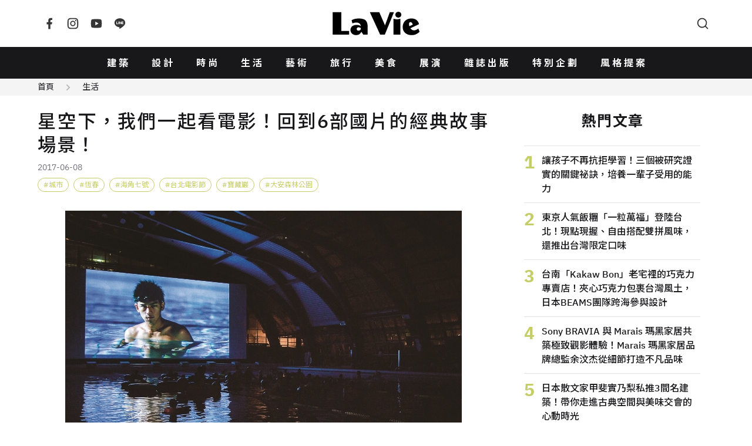

--- FILE ---
content_type: text/html; charset=UTF-8
request_url: https://www.wowlavie.com/article/ae1701059
body_size: 26219
content:
<!DOCTYPE html>
<html lang="zh-Hant">
  <head>
    <meta charset="utf-8">
    <meta name="viewport" content="width=device-width, initial-scale=1, maximum-scale=1">
        <meta property="description" content="還記得那個青澀夏日，大銀幕上《藍色大門》天蠍座、O 型、游泳隊的張士豪嗎？今年台北電影節剛在520 當天，帶著影迷們一起跳進體育館泳池裡，辦...">
    <title>星空下，我們一起看電影！回到6部國片的經典故事場景！ | La Vie</title>
        <meta name="description" content="還記得那個青澀夏日，大銀幕上《藍色大門》天蠍座、O 型、游泳隊的張士豪嗎？今年台北電影節剛在520 當天，帶著影迷們一起跳進體育館泳池裡，辦...">
    <meta property="og:title" content="星空下，我們一起看電影！回到6部國片的經典故事場景！ | La Vie">
    <meta property="og:type" content="website">
    <meta property="og:description" content="還記得那個青澀夏日，大銀幕上《藍色大門》天蠍座、O 型、游泳隊的張士豪嗎？今年台北電影節剛在520 當天，帶著影迷們一起跳進體育館泳池裡，辦...">
          <meta property="og:url" content="https://www.wowlavie.com/article/ae1701059">
        <meta property="og:site_name" content="La Vie | 設計美學、生活藝術、創意風格">
    <meta property="og:image" content="https://www.wowlavie.com/files/article/a1/11223/atl_m_170011223_493.jpg">
    <link rel="canonical" href="https://www.wowlavie.com/article/ae1701059">    
            
    <meta property="fb:app_id" content="132508173491517">
    <meta property="fb:pages" content="168646289501">
    <link rel="preload" as="font" href="https://www.wowlavie.com/assets/frontend/fonts/IBMPlexSans-Bold.woff2" type="font/woff2" crossorigin>
    <link rel="preload" as="font" href="https://www.wowlavie.com/assets/frontend/fonts/IBMPlexSans-Medium.woff2" type="font/woff2" crossorigin>
    <link rel="preload" as="font" href="https://www.wowlavie.com/assets/frontend/fonts/IBMPlexSans-Regular.woff2" type="font/woff2" crossorigin>
    <link href="https://fonts.googleapis.com/css2?family=Noto+Sans+TC:wght@400;500;700&amp;display=swap" rel="preload"
      as="style">
    <link href="https://fonts.googleapis.com/css2?family=Noto+Sans+TC:wght@400;500;700&amp;display=swap"
      rel="stylesheet" media="print" onload="this.media='all'"><noscript>
      <link href="https://fonts.googleapis.com/css2?family=Noto+Sans+TC:wght@400;500;700&amp;display=swap"
        rel="stylesheet">
    </noscript>
    <link rel="stylesheet" href="https://www.wowlavie.com/assets/frontend/css/main.5547c1.css">
    <script src="https://www.wowlavie.com/assets/frontend/js/runtime.e4447.js" defer></script>
    <script src="https://www.wowlavie.com/assets/frontend/js/vendor.a1e2e.js" defer></script>
    <script src="https://www.wowlavie.com/assets/frontend/js/main.f86c4.js" defer></script>
    
    <!-- Google tag (gtag.js) - Google Analytics 4 Start -->
    <script async src="https://www.googletagmanager.com/gtag/js?id=G-JTEJ2SZY1S"></script>
    <script>
        window.dataLayer = window.dataLayer || [];
        function gtag() { dataLayer.push(arguments); }
        gtag('js', new Date());

        gtag('config', 'G-JTEJ2SZY1S');
    </script>
    <!-- Google tag (gtag.js) - Google Analytics 4 End -->
    
     <!-- Google Tag Manager Start -->
     <script>(function (w, d, s, l, i) {
        w[l] = w[l] || []; w[l].push({
            'gtm.start':
                new Date().getTime(), event: 'gtm.js'
        }); var f = d.getElementsByTagName(s)[0],
            j = d.createElement(s), dl = l != 'dataLayer' ? '&l=' + l : ''; j.async = true; j.src =
                'https://www.googletagmanager.com/gtm.js?id=' + i + dl; f.parentNode.insertBefore(j, f);
    })(window, document, 'script', 'dataLayer', 'GTM-TQTKZBH');</script>
    <!-- Google Tag Manager End -->
    
    <!-- FB Start -->
    <script>
    (function (d, s, id) {
        var js, fjs = d.getElementsByTagName(s)[0];
        if (d.getElementById(id)) return;
        js = d.createElement(s); js.id = id;
        js.src = "//connect.facebook.net/zh_TW/sdk.js#xfbml=1&version=v2.6&appId=" + 132508173491517;
        fjs.parentNode.insertBefore(js, fjs);
    }(document, 'script', 'facebook-jssdk'));
    </script>
    <!-- FB End -->       
        <script src="https://www.wowlavie.com/assets/frontend/js/article.1.02f0c.js" defer></script>
	<script async src="//www.instagram.com/embed.js"></script>
    <!-- structured data Start -->
    <script type="application/ld+json">
    {
      "@context": "http://schema.org",
      "@type": "Article",
      "headline": "星空下，我們一起看電影！回到6部國片的經典故事場景！",
            "datePublished": "2017-06-09T00:00:00+08:00",
      "image": "https://www.wowlavie.com/files/article/a1/11223/atl_m_170011223_493.jpg",
      "url": "https://www.wowlavie.com/article/ae1701059",
      "publisher": {
        "@type": "Organization",
        "name": "La Vie | 設計美學、生活藝術、創意風格"
      }
    }
    </script>
    <!-- structured data End -->
    
    <!-- 特殊字字型_start -->
    <style>
    @font-face {
        font-family: 'twhei-s';
        src: local("twhei-s-Regular"),
        url( '../assets/fonts/twhei-s.woff2' ) format("woff2"),
        url( '../assets/fonts/twhei-s.woff' ) format("woff"),
        url( '../assets/fonts/twhei-s.otf' ) format("opentype");
    }

    .special-word {
        font-family: "Noto Sans TC", sans-serif, 'twhei-s';
    }
    </style>
    <!-- 特殊字字型_end -->
  </head>
  <body>
        <header class="app-header">
      <div class="container"><a class="logo is-order-2-until-widescreen" href="https://www.wowlavie.com/"
          title="La Vie | 設計美學、生活藝術、創意風格"><img src="https://www.wowlavie.com/assets/frontend/images/lavie-logo.320f5.svg" alt="La Vie logo"></a><button
          class="js-modal-trigger button is-circle is-simple is-order-3-until-widescreen" type="button"
          data-target="searchModal" data-element="search-modal-trigger"><span class="icon"><svg
              xmlns="http://www.w3.org/2000/svg" viewBox="0 0 24 24" width="24" height="24" fill="currentColor">
              <g>
                <path fill="none" d="M0 0h24v24H0z"></path>
                <path
                  d="M18.031 16.617l4.283 4.282-1.415 1.415-4.282-4.283A8.96 8.96 0 0 1 11 20c-4.968 0-9-4.032-9-9s4.032-9 9-9 9 4.032 9 9a8.96 8.96 0 0 1-1.969 5.617zm-2.006-.742A6.977 6.977 0 0 0 18 11c0-3.868-3.133-7-7-7-3.868 0-7 3.132-7 7 0 3.867 3.132 7 7 7a6.977 6.977 0 0 0 4.875-1.975l.15-.15z">
                </path>
              </g>
            </svg></span></button><button
          class="js-appNavbar-trigger button is-circle is-simple is-order-1-until-widescreen" type="button"
          data-element="navbar-modal-trigger"><span class="icon"><svg xmlns="http://www.w3.org/2000/svg"
              viewBox="0 0 24 24" width="24" height="24" fill="currentColor">
              <g>
                <path fill="none" d="M0 0h24v24H0z"></path>
                <path d="M3 4h18v2H3V4zm0 7h18v2H3v-2zm0 7h18v2H3v-2z"></path>
              </g>
            </svg></span></button>
        <div class="social-button"><a class="button is-circle is-simple" href="https://www.facebook.com/wowlavie"
            title="La Vie Facebook" target="_blank" rel="noreferrer noopener"><span class="icon"><svg
                xmlns="http://www.w3.org/2000/svg" viewBox="0 0 24 24" width="24" height="24" fill="currentColor">
                <g>
                  <path fill="none" d="M0 0h24v24H0z"></path>
                  <path
                    d="M14 13.5h2.5l1-4H14v-2c0-1.03 0-2 2-2h1.5V2.14c-.326-.043-1.557-.14-2.857-.14C11.928 2 10 3.657 10 6.7v2.8H7v4h3V22h4v-8.5z">
                  </path>
                </g>
              </svg></span></a><a class="button is-circle is-simple" href="https://www.instagram.com/lavietw/"
            title="La Vie Instagram" target="_blank" rel="noreferrer noopener"><span class="icon"><svg
                xmlns="http://www.w3.org/2000/svg" viewBox="0 0 24 24" width="24" height="24" fill="currentColor">
                <g>
                  <path fill="none" d="M0 0h24v24H0z"></path>
                  <path fill-rule="nonzero"
                    d="M12 9a3 3 0 1 0 0 6 3 3 0 0 0 0-6zm0-2a5 5 0 1 1 0 10 5 5 0 0 1 0-10zm6.5-.25a1.25 1.25 0 0 1-2.5 0 1.25 1.25 0 0 1 2.5 0zM12 4c-2.474 0-2.878.007-4.029.058-.784.037-1.31.142-1.798.332-.434.168-.747.369-1.08.703a2.89 2.89 0 0 0-.704 1.08c-.19.49-.295 1.015-.331 1.798C4.006 9.075 4 9.461 4 12c0 2.474.007 2.878.058 4.029.037.783.142 1.31.331 1.797.17.435.37.748.702 1.08.337.336.65.537 1.08.703.494.191 1.02.297 1.8.333C9.075 19.994 9.461 20 12 20c2.474 0 2.878-.007 4.029-.058.782-.037 1.309-.142 1.797-.331.433-.169.748-.37 1.08-.702.337-.337.538-.65.704-1.08.19-.493.296-1.02.332-1.8.052-1.104.058-1.49.058-4.029 0-2.474-.007-2.878-.058-4.029-.037-.782-.142-1.31-.332-1.798a2.911 2.911 0 0 0-.703-1.08 2.884 2.884 0 0 0-1.08-.704c-.49-.19-1.016-.295-1.798-.331C14.925 4.006 14.539 4 12 4zm0-2c2.717 0 3.056.01 4.122.06 1.065.05 1.79.217 2.428.465.66.254 1.216.598 1.772 1.153a4.908 4.908 0 0 1 1.153 1.772c.247.637.415 1.363.465 2.428.047 1.066.06 1.405.06 4.122 0 2.717-.01 3.056-.06 4.122-.05 1.065-.218 1.79-.465 2.428a4.883 4.883 0 0 1-1.153 1.772 4.915 4.915 0 0 1-1.772 1.153c-.637.247-1.363.415-2.428.465-1.066.047-1.405.06-4.122.06-2.717 0-3.056-.01-4.122-.06-1.065-.05-1.79-.218-2.428-.465a4.89 4.89 0 0 1-1.772-1.153 4.904 4.904 0 0 1-1.153-1.772c-.248-.637-.415-1.363-.465-2.428C2.013 15.056 2 14.717 2 12c0-2.717.01-3.056.06-4.122.05-1.066.217-1.79.465-2.428a4.88 4.88 0 0 1 1.153-1.772A4.897 4.897 0 0 1 5.45 2.525c.638-.248 1.362-.415 2.428-.465C8.944 2.013 9.283 2 12 2z">
                  </path>
                </g>
              </svg></span></a><a class="button is-circle is-simple"
            href="https://www.youtube.com/channel/UCbNJjHpu7vX2GgE2ppATvzw" title="La Vie Youtube" target="_blank"
            rel="noreferrer noopener"><span class="icon"><svg xmlns="http://www.w3.org/2000/svg" viewBox="0 0 24 24"
                width="24" height="24" fill="currentColor">
                <g>
                  <path fill="none" d="M0 0h24v24H0z"></path>
                  <path
                    d="M21.543 6.498C22 8.28 22 12 22 12s0 3.72-.457 5.502c-.254.985-.997 1.76-1.938 2.022C17.896 20 12 20 12 20s-5.893 0-7.605-.476c-.945-.266-1.687-1.04-1.938-2.022C2 15.72 2 12 2 12s0-3.72.457-5.502c.254-.985.997-1.76 1.938-2.022C6.107 4 12 4 12 4s5.896 0 7.605.476c.945.266 1.687 1.04 1.938 2.022zM10 15.5l6-3.5-6-3.5v7z">
                  </path>
                </g>
              </svg></span></a><a class="button is-circle is-simple" href="https://line.me/R/ti/p/%40hhr2014n"
            title="La Vie LINE" target="_blank" rel="noreferrer noopener"><span class="icon"><svg
                xmlns="http://www.w3.org/2000/svg" viewBox="0 0 24 24" width="24" height="24" fill="currentColor">
                <g>
                  <path fill="none" d="M0 0h24v24H0z"></path>
                  <path fill-rule="nonzero"
                    d="M18.663 10.84a.526.526 0 0 1-.526.525h-1.462v.938h1.462a.525.525 0 1 1 0 1.049H16.15a.526.526 0 0 1-.522-.524V8.852c0-.287.235-.525.525-.525h1.988a.525.525 0 0 1-.003 1.05h-1.462v.938h1.462c.291 0 .526.237.526.525zm-4.098 2.485a.538.538 0 0 1-.166.025.515.515 0 0 1-.425-.208l-2.036-2.764v2.45a.525.525 0 0 1-1.047 0V8.852a.522.522 0 0 1 .52-.523c.162 0 .312.086.412.211l2.052 2.775V8.852c0-.287.235-.525.525-.525.287 0 .525.238.525.525v3.976a.524.524 0 0 1-.36.497zm-4.95.027a.526.526 0 0 1-.523-.524V8.852c0-.287.236-.525.525-.525.289 0 .524.238.524.525v3.976a.527.527 0 0 1-.526.524zm-1.53 0H6.098a.528.528 0 0 1-.525-.524V8.852a.527.527 0 0 1 1.05 0v3.45h1.464a.525.525 0 0 1 0 1.05zM12 2.572c-5.513 0-10 3.643-10 8.118 0 4.01 3.558 7.369 8.363 8.007.325.068.769.215.881.492.1.25.066.638.032.9l-.137.85c-.037.25-.2.988.874.537 1.076-.449 5.764-3.398 7.864-5.812C21.313 14.089 22 12.477 22 10.69c0-4.475-4.488-8.118-10-8.118z">
                  </path>
                </g>
              </svg></span></a></div>
      </div>
    </header>
    <nav class="app-navbar" id="navbarModal">
      <div class="modal-backdrop"></div>
      <div class="container"><a class="logo" href="https://www.wowlavie.com/" title="La Vie | 設計美學、生活藝術、創意風格"><img
            src="https://www.wowlavie.com/assets/frontend/images/lavie-logo.320f5.svg" alt="La Vie logo"></a>
        <ul class="navbar-list">
                                    <li><a href="https://www.wowlavie.com/channel/building">建築</a></li>     
                          <li><a href="https://www.wowlavie.com/channel/design">設計</a></li>     
                          <li><a href="https://www.wowlavie.com/channel/fashion">時尚</a></li>     
                          <li><a href="https://www.wowlavie.com/channel/life">生活</a></li>     
                          <li><a href="https://www.wowlavie.com/channel/art">藝術</a></li>     
                          <li><a href="https://www.wowlavie.com/channel/travel">旅行</a></li>     
                          <li><a href="https://www.wowlavie.com/channel/taste">美食</a></li>     
                          <li><a href="https://www.wowlavie.com/channel/exhibition">展演</a></li>     
                        
                    
                                    <li><a href="https://www.wowlavie.com/publication">雜誌出版</a></li>     
                          <li><a href="https://www.wowlavie.com/activity">特別企劃</a></li>     
                          <li><a href="https://www.wowlavie.com/activitydetail/138">風格提案</a></li>     
                        
                  </ul><button class="js-modal-trigger button is-circle is-simple" type="button" data-target="searchModal"
          data-element="search-modal-trigger"><span class="icon"><svg xmlns="http://www.w3.org/2000/svg"
              viewBox="0 0 24 24" width="24" height="24" fill="currentColor">
              <g>
                <path fill="none" d="M0 0h24v24H0z"></path>
                <path
                  d="M18.031 16.617l4.283 4.282-1.415 1.415-4.282-4.283A8.96 8.96 0 0 1 11 20c-4.968 0-9-4.032-9-9s4.032-9 9-9 9 4.032 9 9a8.96 8.96 0 0 1-1.969 5.617zm-2.006-.742A6.977 6.977 0 0 0 18 11c0-3.868-3.133-7-7-7-3.868 0-7 3.132-7 7 0 3.867 3.132 7 7 7a6.977 6.977 0 0 0 4.875-1.975l.15-.15z">
                </path>
              </g>
            </svg></span></button>
      </div>
    </nav>
    <div class="search-modal modal" id="searchModal">
      <div class="modal-backdrop modal-exit"></div>
      <div class="modal-container">
        <div class="modal-header">
          <h3 class="modal-title">Search</h3><button class="button is-circle is-small is-black modal-close"><span
              class="icon"><svg xmlns="http://www.w3.org/2000/svg" viewBox="0 0 24 24" width="24" height="24"
                fill="currentColor">
                <g>
                  <path fill="none" d="M0 0h24v24H0z"></path>
                  <path
                    d="M12 10.586l4.95-4.95 1.414 1.414-4.95 4.95 4.95 4.95-1.414 1.414-4.95-4.95-4.95 4.95-1.414-1.414 4.95-4.95-4.95-4.95L7.05 5.636z">
                  </path>
                </g>
              </svg></span></button>
        </div>
        <div class="modal-body">          
          <form method="get" action="https://www.wowlavie.com/search" onsubmit="return check_search(this);">
            <div class="search-input-group">
              <input name="keyword" class="input" type="text" placeholder="請輸入關鍵字">
              <button class="button is-black is-small is-rounded" type="submit">搜尋</button>
            </div>
          </form>
        <script>
            function check_search(obj) {
              var keyword = obj.keyword.value.trim();
              //console.log(keyword);
              if (keyword == '') {
                alert('請輸入要搜尋的文字');
                return false;
              }
            }
        </script>
          <div class="search-keyword-group">
            <p class="title is-size-6">熱門關鍵字</p>
            <div class="tags">
                                                            <a class="tag is-rounded is-light is-outlined" href="https://www.wowlavie.com/search?keyword=2025%E5%A4%A7%E9%98%AA%E4%B8%96%E5%8D%9A">2025大阪世博</a>
                                
                            </div>
          </div>
        </div>
      </div>
    </div>    <main class="main-container">
                        <div class="article-section-wrapper" data-url="/article/ae1701059" data-title="星空下，我們一起看電影！回到6部國片的經典故事場景！">
                <!-- 麵包屑_start -->
                <div class="breadcrumb-wrap has-background-grey-100">
          <div class="container is-max-1284">
            <nav class="breadcrumb is-small has-arrow2-separator">
              <ul>
                <li><a href="https://www.wowlavie.com/">首頁</a></li>
                <li><a href="https://www.wowlavie.com/channel/life">生活</a></li>
              </ul>
            </nav>
          </div>
        </div>
                <!-- 麵包屑_end -->
        
        <section class="section mt-5">
          <div class="container is-max-1284 is-article-container">
            <div>
              <section class="article-section">
                <header class="article-header">
                  <h1 class="title">星空下，我們一起看電影！回到6部國片的經典故事場景！</h1>
                  <p class="article-info">
                                        <span class="date">2017-06-08</span>
                  </p>
                  <!-- tag_start -->
                                    <div class="tags">
                                        <a class="tag is-rounded is-grass-green is-outlined has-hashtag" href="https://www.wowlavie.com/tag?kw=%E5%9F%8E%E5%B8%82">城市</a>
                                        <a class="tag is-rounded is-grass-green is-outlined has-hashtag" href="https://www.wowlavie.com/tag?kw=%E6%81%86%E6%98%A5">恆春</a>
                                        <a class="tag is-rounded is-grass-green is-outlined has-hashtag" href="https://www.wowlavie.com/tag?kw=%E6%B5%B7%E8%A7%92%E4%B8%83%E8%99%9F">海角七號</a>
                                        <a class="tag is-rounded is-grass-green is-outlined has-hashtag" href="https://www.wowlavie.com/tag?kw=%E5%8F%B0%E5%8C%97%E9%9B%BB%E5%BD%B1%E7%AF%80">台北電影節</a>
                                        <a class="tag is-rounded is-grass-green is-outlined has-hashtag" href="https://www.wowlavie.com/tag?kw=%E5%AF%B6%E8%97%8F%E5%B7%96">寶藏巖</a>
                                        <a class="tag is-rounded is-grass-green is-outlined has-hashtag" href="https://www.wowlavie.com/tag?kw=%E5%A4%A7%E5%AE%89%E6%A3%AE%E6%9E%97%E5%85%AC%E5%9C%92">大安森林公園</a>
                                      </div>
                                    <!-- tag_end -->
                </header>
                <article class="article">
                  <!--start 文章主圖_start-->
                  <div class="figure-wraper">
                    <figure class="has-loading-spin"><img class="lazy" data-src="https://wowlavie-aws.hmgcdn.com/files/article/a1/11223/atl_m_170011223_493.jpg" 
                      alt="星空下，我們一起看電影！" title="星空下，我們一起看電影！">
                    </figure>
                  </div>
                  <!--start 文章主圖_end-->
                  
                  <!--start 文章開頭引言_start-->
                  <blockquote class="summary">
                    <p></p>
                  </blockquote>                  
                  <!--start 文章開頭引言_end-->
                  
                  <!--start 文章段落_start-->
                                                            <!--  title_start -->
                                            <!--  title_end -->
                      
                      <!-- 內文_start -->
                                              <p style="text-align: justify;"><span style="font-size: 18px; line-height: 1.6em;">還記得那個青澀夏日，大銀幕上《藍色大門》天蠍座、O 型、游泳隊的張士豪嗎？今年台北電影節剛在520 當天，帶著影迷們一起跳進體育館泳池裡，辦了一場超嗨的經典電影放映場。</span></p>

<p style="text-align: justify;">&nbsp;</p>

<p style="text-align: justify;"><span style="line-height: 1.6em; font-size: 18px;"><span style="color:#DAA520;">如果一座城市就是你的電影院，如果可以重回銀幕現場，還有哪些讓人期待的星空電影？</span>就讓藝術及電影評論人徐明瀚帶著我們</span><span style="line-height: 1.6em; font-size: 18px;">一起來場露天放映的紙上策展吧。</span></p>

<p style="text-align: justify;">&nbsp;</p>

<p style="text-align: justify;"><span style="color:#336666;"><strong><span style="font-size: 18px;">重返大安森林公園，看蔡明亮《愛情萬歲》的孤寂</span></strong></span></p>

<p style="text-align: justify;"><span style="font-size: 18px; line-height: 1.6em;">不同於五月天辦演唱會、週末家庭齊聚的大安森林公園熱鬧印象，</span><span style="font-size: 18px; line-height: 1.6em; color: rgb(218, 165, 32);">導演蔡明亮的《愛情萬歲》，有著別樣的公園疏離景觀</span><span style="font-size: 18px; line-height: 1.6em;">。片中楊貴媚穿著高跟鞋走在沒有人煙的公園步道上，在露天音樂台前的階梯座椅上，</span><span style="font-size: 18px; line-height: 1.6em; color: rgb(218, 165, 32);">創造了台灣電影史上最長的哭泣鏡頭，足足有7 分鐘之久，讓蔡明亮奪下第一座威尼斯電影節金獅獎</span><span style="font-size: 18px; line-height: 1.6em;">，1994 年得獎的同一年，公園也正式對外開放。</span></p>

<p style="text-align: justify;">&nbsp;</p>

<p style="text-align: justify;"><span style="color:#336666;"><strong><span style="font-size: 18px;">從寶藏巖，走入張作驥《醉生夢死》的記憶甬道</span></strong></span></p>

<p style="text-align: justify;"><span style="font-size: 18px; line-height: 1.6em; color: rgb(218, 165, 32);">獲得 2015 年台北電影節百萬首獎的《醉生夢死》，是台灣導演張作驥生涯至今最受好評的作品</span><span style="font-size: 18px; line-height: 1.6em;">，男女主角生活的地方就是寶藏巖社區，隨山線起伏的房舍裡，無數的愛情與親情故事正在發生，彷彿從台北市任何一個角落，都可以通往這個勾連著城市的過去與現在的蜘蛛巢城。</span></p>

<p style="text-align: justify;">&nbsp;</p>

<p style="text-align: justify;"><span style="text-align: justify; font-size: 16px; box-sizing: border-box; color: rgb(91, 91, 91); font-family: 微軟正黑體, Arial, sans-serif; letter-spacing: 0.72px; line-height: 28.8px;">▶</span><span style="text-align: justify; font-size: 16px; color: rgb(91, 91, 91); font-family: 微軟正黑體, Arial, sans-serif; letter-spacing: 0.72px; line-height: 28.8px;">&nbsp;</span><a href="http://www.wowlavie.com/design_unit.php?article_id=AE1700848" style="line-height: 20.8px; text-align: justify;" target="_blank"><span style="font-size: 16px;">直視世界的不完美！金馬獎動畫短片得主－徐國峰談動畫創作</span></a></p>

<p style="text-align: justify;">&nbsp;</p>

<p style="text-align: justify;"><span style="color:#336666;"><strong><span style="font-size: 18px;">到台中火炎山下，探訪胡金銓《龍門客棧》的武俠風潮</span></strong></span></p>

<p style="text-align: justify;"><span style="font-size: 18px; line-height: 1.6em;">胡金銓這位華語武俠片的大導演，因為拍片當年無法前往中國取景，於是走訪了許多的台灣風景名勝，</span><span style="font-size: 18px; line-height: 1.6em; color: rgb(218, 165, 32);">而大名鼎鼎的《龍門客棧》場景就是搭設在台中三義火炎山下的大安溪旁</span><span style="font-size: 18px; line-height: 1.6em;">。鵝卵石的河岸上，殺機重重，若能重回現場放映，一定別有一番感受。</span></p>

<p style="text-align: justify;">&nbsp;</p>

<p style="text-align: justify;"><span style="font-size:18px;"><span style="color:#336666;"><strong>抵達國境之南恆春，參加魏德聖《海角七號》的沙灘音樂祭</strong></span></span></p>

<p style="text-align: justify;"><span style="font-size: 18px; line-height: 1.6em;">夏日海灘上可以有演場會，誰說不可以有戶外電影院？</span><span style="font-size: 18px; line-height: 1.6em; color: rgb(218, 165, 32);">若是可以在盛夏墾丁放一部電影，那當然非《海角七號》莫屬</span><span style="font-size: 18px; line-height: 1.6em;">。電影院可以包山，也可以包海，搭配著星空與清涼的啤酒，日本歌、老月琴或是搖滾樂都超搭調，毫無違和。</span></p>

<p style="text-align: justify;">&nbsp;</p>

<p style="text-align: justify;"><span style="text-align: justify; font-size: 16px; box-sizing: border-box; color: rgb(91, 91, 91); font-family: 微軟正黑體, Arial, sans-serif; letter-spacing: 0.72px; line-height: 28.8px;">▶</span><span style="text-align: justify; font-size: 16px; color: rgb(91, 91, 91); font-family: 微軟正黑體, Arial, sans-serif; letter-spacing: 0.72px; line-height: 28.8px;">&nbsp;</span><span style="line-height: 20.8px; text-align: justify; font-size: 16px;"><a href="http://www.wowlavie.com/life_unit.php?article_id=AE1700921" target="_blank">不只是歌壇詞人！姚謙和藝術談的馬拉松式戀愛！</a></span></p>

<p style="text-align: justify;">&nbsp;</p>

<p style="text-align: justify;"><span style="color:#336666;"><strong><span style="font-size: 18px;">進入中正紀念堂廣場，跟著楊雅喆《女朋友。男朋友》體驗學運氛圍</span></strong></span></p>

<p style="text-align: justify;"><span style="font-size: 18px; line-height: 1.6em; color: rgb(218, 165, 32);">作為台北市中心最大的廣場，不放電影就太可惜了</span><span style="font-size: 18px; line-height: 1.6em;">，雖說《看見台灣》曾在此放映過，但若要量身挑選一部，理當放映中正紀念堂在1980 年落成以後，第一部進駐拍攝的電影《女朋友。男朋友》，無論故事中那場學生運動是否重現的是1990 年那場野百合學運，</span><span style="font-size: 18px; line-height: 1.6em; color: rgb(218, 165, 32);">也已呈現出人們曾在廣場上登高一呼後，排山倒海而來的洶湧聲浪</span><span style="font-size: 18px; line-height: 1.6em;">，在這裡拍出或放映這樣的電影，就值得了啊。</span></p>

<p style="text-align: justify;">&nbsp;</p>

<p style="text-align: justify;"><strong><span style="color:#336666;"><span style="font-size: 18px;">在故宮博物院廣場，觀賞獲奧塞贊助的《夏日時光》與《紅氣球》</span></span></strong></p>

<p style="text-align: justify;"><span style="font-size: 18px; line-height: 1.6em;">號稱最哈台灣的法國導演阿薩亞斯，在2008 年拍出了生涯代表作《夏日時光》，片中的家人分居各地，卻因祖產回到了熟悉的老屋，共度了一個暑假，</span><span style="font-size: 18px; line-height: 1.6em; color: rgb(218, 165, 32);">這部曾與侯孝賢的《紅氣球》一樣獲得奧塞美術館贊助</span><span style="font-size: 18px; line-height: 1.6em;">，應該趁著現在故宮博物院在展覽奧塞美術館油畫典藏時，在故宮的廣場上，來放映一下這兩部難能可貴的藝術電影。</span></p>

<p style="text-align: justify;">&nbsp;</p>

<p style="text-align: justify;">&nbsp;</p>

<p style="text-align: justify;"><span style="font-size: 18px; line-height: 1.6em;">Text／徐明瀚</span></p>

<p style="text-align: justify;"><span style="font-size:18px;">圖片提供／台北電影節</span></p>

<p style="text-align: justify;"><span style="font-size:18px;">【更多精彩內容請見<a href="http://www.wowlavie.com/publication_mag.php" target="_blank">《LaVie》</a>2017年6月號】</span></p>

<p style="text-align: justify;">&nbsp;</p>

<p style="text-align: justify;"><span style="font-size: 16px; text-align: justify; box-sizing: border-box; color: rgb(91, 91, 91); font-family: 微軟正黑體, Arial, sans-serif; letter-spacing: 0.72px; line-height: 28.8px;">▶</span><span style="font-size: 16px; text-align: justify; color: rgb(91, 91, 91); font-family: 微軟正黑體, Arial, sans-serif; letter-spacing: 0.72px; line-height: 28.8px;">&nbsp;</span><a href="http://www.wowlavie.com/life_unit.php?article_id=AE1700076" target="_blank"><span style="font-size:16px;">關於電影，他略知一二！知名影評人Ryan推薦的4部科技迷必看電影！</span></a></p>

<p style="text-align: justify;"><span style="font-size:16px;"><span style="box-sizing: border-box; color: rgb(91, 91, 91); font-family: 微軟正黑體, Arial, sans-serif; letter-spacing: 0.72px; line-height: 28.8px; text-align: justify;">▶</span><span style="color: rgb(91, 91, 91); font-family: 微軟正黑體, Arial, sans-serif; letter-spacing: 0.72px; line-height: 28.8px; text-align: justify;">&nbsp;</span><a href="http://www.wowlavie.com/city_unit.php?article_id=AE1701049" target="_blank">從香港海山樓一路跳到廟街！《四重奏》滿島光穿梭「迷宮」般的香港街頭起舞</a></span></p>

<p style="text-align: justify;"><span style="font-size: 16px; text-align: justify; box-sizing: border-box; color: rgb(91, 91, 91); font-family: 微軟正黑體, Arial, sans-serif; letter-spacing: 0.72px; line-height: 28.8px;">▶</span><span style="font-size: 16px; text-align: justify; color: rgb(91, 91, 91); font-family: 微軟正黑體, Arial, sans-serif; letter-spacing: 0.72px; line-height: 28.8px;">&nbsp;</span><a href="http://www.wowlavie.com/citizens_unit.php?article_id=AE1700941" target="_blank"><span style="font-size:16px;">彩色火藥炸西班牙宮殿！蔡國強在普拉多美術館探索《繪畫的精神》</span></a></p>

<p style="text-align: justify;">&nbsp;</p>                                            <!-- 內文_end-->
                      
                      <!-- 圖片 start -->
                                            <!-- 圖片 end -->
                      
                      <!-- youtube_start -->
                          
                      <!-- youtube_end -->
                      
                      <!-- ig_start -->
                                            <!-- ig_end -->                      
                      
                      <!-- summary_start -->
                                            <!-- summary_end -->
                      
                      <!-- information_start -->
                       
                      <!-- information_end -->
                                                        <!--start 文章段落_end-->
                </article>
                <footer class="article-footer">
                  <!-- 社群icon_start -->
                  <section class="is-flex is-flex-direction-column is-align-items-center">
                    <p class="title is-size-6 mb-4">FOLLOW US</p>
                    <div class="buttons"><a class="button is-black is-circle is-outlined is-small"
                        href="https://www.facebook.com/wowlavie" target="_blank" rel="noreferrer noopener"><span
                          class="icon"><svg xmlns="http://www.w3.org/2000/svg" viewBox="0 0 24 24" width="24"
                            height="24" fill="currentColor">
                            <g>
                              <path fill="none" d="M0 0h24v24H0z"></path>
                              <path
                                d="M14 13.5h2.5l1-4H14v-2c0-1.03 0-2 2-2h1.5V2.14c-.326-.043-1.557-.14-2.857-.14C11.928 2 10 3.657 10 6.7v2.8H7v4h3V22h4v-8.5z">
                              </path>
                            </g>
                          </svg></span></a><a class="button is-black is-circle is-outlined is-small"
                        href="https://www.instagram.com/lavietw/" target="_blank" rel="noreferrer noopener"><span
                          class="icon"><svg xmlns="http://www.w3.org/2000/svg" viewBox="0 0 24 24" width="24"
                            height="24" fill="currentColor">
                            <g>
                              <path fill="none" d="M0 0h24v24H0z"></path>
                              <path fill-rule="nonzero"
                                d="M12 9a3 3 0 1 0 0 6 3 3 0 0 0 0-6zm0-2a5 5 0 1 1 0 10 5 5 0 0 1 0-10zm6.5-.25a1.25 1.25 0 0 1-2.5 0 1.25 1.25 0 0 1 2.5 0zM12 4c-2.474 0-2.878.007-4.029.058-.784.037-1.31.142-1.798.332-.434.168-.747.369-1.08.703a2.89 2.89 0 0 0-.704 1.08c-.19.49-.295 1.015-.331 1.798C4.006 9.075 4 9.461 4 12c0 2.474.007 2.878.058 4.029.037.783.142 1.31.331 1.797.17.435.37.748.702 1.08.337.336.65.537 1.08.703.494.191 1.02.297 1.8.333C9.075 19.994 9.461 20 12 20c2.474 0 2.878-.007 4.029-.058.782-.037 1.309-.142 1.797-.331.433-.169.748-.37 1.08-.702.337-.337.538-.65.704-1.08.19-.493.296-1.02.332-1.8.052-1.104.058-1.49.058-4.029 0-2.474-.007-2.878-.058-4.029-.037-.782-.142-1.31-.332-1.798a2.911 2.911 0 0 0-.703-1.08 2.884 2.884 0 0 0-1.08-.704c-.49-.19-1.016-.295-1.798-.331C14.925 4.006 14.539 4 12 4zm0-2c2.717 0 3.056.01 4.122.06 1.065.05 1.79.217 2.428.465.66.254 1.216.598 1.772 1.153a4.908 4.908 0 0 1 1.153 1.772c.247.637.415 1.363.465 2.428.047 1.066.06 1.405.06 4.122 0 2.717-.01 3.056-.06 4.122-.05 1.065-.218 1.79-.465 2.428a4.883 4.883 0 0 1-1.153 1.772 4.915 4.915 0 0 1-1.772 1.153c-.637.247-1.363.415-2.428.465-1.066.047-1.405.06-4.122.06-2.717 0-3.056-.01-4.122-.06-1.065-.05-1.79-.218-2.428-.465a4.89 4.89 0 0 1-1.772-1.153 4.904 4.904 0 0 1-1.153-1.772c-.248-.637-.415-1.363-.465-2.428C2.013 15.056 2 14.717 2 12c0-2.717.01-3.056.06-4.122.05-1.066.217-1.79.465-2.428a4.88 4.88 0 0 1 1.153-1.772A4.897 4.897 0 0 1 5.45 2.525c.638-.248 1.362-.415 2.428-.465C8.944 2.013 9.283 2 12 2z">
                              </path>
                            </g>
                          </svg></span></a><a class="button is-black is-circle is-outlined is-small"
                        href="https://line.me/R/ti/p/%40hhr2014n" target="_blank" rel="noreferrer noopener"><span
                          class="icon"><svg xmlns="http://www.w3.org/2000/svg" viewBox="0 0 24 24" width="24"
                            height="24" fill="currentColor">
                            <g>
                              <path fill="none" d="M0 0h24v24H0z"></path>
                              <path fill-rule="nonzero"
                                d="M18.663 10.84a.526.526 0 0 1-.526.525h-1.462v.938h1.462a.525.525 0 1 1 0 1.049H16.15a.526.526 0 0 1-.522-.524V8.852c0-.287.235-.525.525-.525h1.988a.525.525 0 0 1-.003 1.05h-1.462v.938h1.462c.291 0 .526.237.526.525zm-4.098 2.485a.538.538 0 0 1-.166.025.515.515 0 0 1-.425-.208l-2.036-2.764v2.45a.525.525 0 0 1-1.047 0V8.852a.522.522 0 0 1 .52-.523c.162 0 .312.086.412.211l2.052 2.775V8.852c0-.287.235-.525.525-.525.287 0 .525.238.525.525v3.976a.524.524 0 0 1-.36.497zm-4.95.027a.526.526 0 0 1-.523-.524V8.852c0-.287.236-.525.525-.525.289 0 .524.238.524.525v3.976a.527.527 0 0 1-.526.524zm-1.53 0H6.098a.528.528 0 0 1-.525-.524V8.852a.527.527 0 0 1 1.05 0v3.45h1.464a.525.525 0 0 1 0 1.05zM12 2.572c-5.513 0-10 3.643-10 8.118 0 4.01 3.558 7.369 8.363 8.007.325.068.769.215.881.492.1.25.066.638.032.9l-.137.85c-.037.25-.2.988.874.537 1.076-.449 5.764-3.398 7.864-5.812C21.313 14.089 22 12.477 22 10.69c0-4.475-4.488-8.118-10-8.118z">
                              </path>
                            </g>
                          </svg></span></a><a class="button is-black is-circle is-outlined is-small"
                        href="https://www.youtube.com/channel/UCbNJjHpu7vX2GgE2ppATvzw" target="_blank"
                        rel="noreferrer noopener"><span class="icon"><svg xmlns="http://www.w3.org/2000/svg"
                            viewBox="0 0 24 24" width="24" height="24" fill="currentColor">
                            <g>
                              <path fill="none" d="M0 0h24v24H0z"></path>
                              <path
                                d="M21.543 6.498C22 8.28 22 12 22 12s0 3.72-.457 5.502c-.254.985-.997 1.76-1.938 2.022C17.896 20 12 20 12 20s-5.893 0-7.605-.476c-.945-.266-1.687-1.04-1.938-2.022C2 15.72 2 12 2 12s0-3.72.457-5.502c.254-.985.997-1.76 1.938-2.022C6.107 4 12 4 12 4s5.896 0 7.605.476c.945.266 1.687 1.04 1.938 2.022zM10 15.5l6-3.5-6-3.5v7z">
                              </path>
                            </g>
                          </svg></span></a><a class="button is-black is-circle is-outlined is-small is-hidden"
                        href="https://twitter.com/laviet_tw" target="_blank" rel="noreferrer noopener"><span
                          class="icon"><svg xmlns="http://www.w3.org/2000/svg" viewBox="0 0 24 24" width="24"
                            height="24" fill="currentColor">
                            <g>
                              <path fill="none" d="M0 0h24v24H0z"></path>
                              <path
                                d="M22.162 5.656a8.384 8.384 0 0 1-2.402.658A4.196 4.196 0 0 0 21.6 4c-.82.488-1.719.83-2.656 1.015a4.182 4.182 0 0 0-7.126 3.814 11.874 11.874 0 0 1-8.62-4.37 4.168 4.168 0 0 0-.566 2.103c0 1.45.738 2.731 1.86 3.481a4.168 4.168 0 0 1-1.894-.523v.052a4.185 4.185 0 0 0 3.355 4.101 4.21 4.21 0 0 1-1.89.072A4.185 4.185 0 0 0 7.97 16.65a8.394 8.394 0 0 1-6.191 1.732 11.83 11.83 0 0 0 6.41 1.88c7.693 0 11.9-6.373 11.9-11.9 0-.18-.005-.362-.013-.54a8.496 8.496 0 0 0 2.087-2.165z">
                              </path>
                            </g>
                          </svg></span></a><button class="button is-black is-circle is-outlined is-small is-hidden"
                        type="button"><span class="icon"><svg xmlns="http://www.w3.org/2000/svg" viewBox="0 0 24 24"
                            width="24" height="24" fill="currentColor">
                            <g>
                              <path fill="none" d="M0 0h24v24H0z"></path>
                              <path
                                d="M13.06 8.11l1.415 1.415a7 7 0 0 1 0 9.9l-.354.353a7 7 0 0 1-9.9-9.9l1.415 1.415a5 5 0 1 0 7.071 7.071l.354-.354a5 5 0 0 0 0-7.07l-1.415-1.415 1.415-1.414zm6.718 6.011l-1.414-1.414a5 5 0 1 0-7.071-7.071l-.354.354a5 5 0 0 0 0 7.07l1.415 1.415-1.415 1.414-1.414-1.414a7 7 0 0 1 0-9.9l.354-.353a7 7 0 0 1 9.9 9.9z">
                              </path>
                            </g>
                          </svg></span></button></div>
                  </section>
                  <!-- 社群icon_end -->
                  <!-- 作者_start -->
                                    <!-- 作者_end -->
                </footer>
                <!-- 延伸閱讀_start -->
                                <!-- 延伸閱讀_end -->
              </section>
            </div>
            <aside class="aside">
              <!-- <div class="banner"><img src="https://placehold.co/300x250"></div> -->
                            <section>
                <h3 class="aside-title">熱門文章</h3>
                <ul class="trending-list">
                                    <li><a href="https://www.wowlavie.com/article/260026660">
                      <div class="rank">1</div>
                      <div class="title"><span>讓孩子不再抗拒學習！三個被研究證實的關鍵祕訣，培養一輩子受用的能力</span></div>
                    </a>
                  </li>
                                    <li><a href="https://www.wowlavie.com/article/260026664">
                      <div class="rank">2</div>
                      <div class="title"><span>東京人氣飯糰「一粒萬福」登陸台北！現點現握、自由搭配雙拼風味，還推出台灣限定口味</span></div>
                    </a>
                  </li>
                                    <li><a href="https://www.wowlavie.com/article/260026666">
                      <div class="rank">3</div>
                      <div class="title"><span>台南「Kakaw Bon」老宅裡的巧克力專賣店！夾心巧克力包裹台灣風土，日本BEAMS團隊跨海參與設計</span></div>
                    </a>
                  </li>
                                    <li><a href="https://www.wowlavie.com/article/260026643">
                      <div class="rank">4</div>
                      <div class="title"><span>Sony BRAVIA 與 Marais 瑪黑家居共築極致觀影體驗！Marais 瑪黑家居品牌總監余汶杰從細節打造不凡品味</span></div>
                    </a>
                  </li>
                                    <li><a href="https://www.wowlavie.com/article/260026638">
                      <div class="rank">5</div>
                      <div class="title"><span>日本散文家甲斐實乃梨私推3間名建築！帶你走進古典空間與美味交會的心動時光</span></div>
                    </a>
                  </li>
                                    <li><a href="https://www.wowlavie.com/article/260026642">
                      <div class="rank">6</div>
                      <div class="title"><span>押井守原創動畫長片《天使之卵》40週年躍上大銀幕：為何被奉為傳奇？4K修復版3大必知亮點、2款觀影特典完整看</span></div>
                    </a>
                  </li>
                                  </ul>
              </section>
                            <!-- <div class="banner"><img src="https://placehold.co/300x600"></div> -->
            </aside>
          </div>
        </section>
      </div>
                        <div class="article-section-wrapper" data-url="/article/260026658" data-title="《最親愛的陌生人》西島秀俊X桂綸鎂深度對談：當「愛」的溝通離線，關係崩潰後是否還有幸福未來可期？">
                <!-- 麵包屑_start -->
                <!-- 麵包屑_end -->
        
        <section class="section mt-5">
          <div class="container is-max-1284 is-article-container">
            <div>
              <section class="article-section">
                <header class="article-header">
                  <h1 class="title">《最親愛的陌生人》西島秀俊X桂綸鎂深度對談：當「愛」的溝通離線，關係崩潰後是否還有幸福未來可期？</h1>
                  <p class="article-info">
                                        <a class="autho has-link-underline" href="https://www.wowlavie.com/authorinfo/102">by Ning Chi</a>
                                        <span class="date">2026-01-15</span>
                  </p>
                  <!-- tag_start -->
                                    <div class="tags">
                                        <a class="tag is-rounded is-grass-green is-outlined has-hashtag" href="https://www.wowlavie.com/tag?kw=%E9%9B%BB%E5%BD%B1">電影</a>
                                        <a class="tag is-rounded is-grass-green is-outlined has-hashtag" href="https://www.wowlavie.com/tag?kw=%E8%A5%BF%E5%B3%B6%E7%A7%80%E4%BF%8A">西島秀俊</a>
                                        <a class="tag is-rounded is-grass-green is-outlined has-hashtag" href="https://www.wowlavie.com/tag?kw=%E6%A1%82%E7%B6%B8%E9%8E%82">桂綸鎂</a>
                                        <a class="tag is-rounded is-grass-green is-outlined has-hashtag" href="https://www.wowlavie.com/tag?kw=%E7%9C%9F%E5%88%A9%E5%AD%90%E5%93%B2%E4%B9%9F">真利子哲也</a>
                                      </div>
                                    <!-- tag_end -->
                </header>
                <article class="article">
                  <!--start 文章主圖_start-->
                  <div class="figure-wraper">
                    <figure class="has-loading-spin"><img class="lazy" data-src="https://wowlavie-aws.hmgcdn.com/files/article/a2/26658/atl_m_26658_20260115054246_402.jpg" 
                      alt="《最親愛的陌生人》西島秀俊X桂綸鎂深度對談：當「愛」的溝通離線，關係崩潰後是否還有幸福未來可期？" title="《最親愛的陌生人》西島秀俊X桂綸鎂深度對談：當「愛」的溝通離線，關係崩潰後是否還有幸福未來可期？">
                    </figure>
                  </div>
                  <!--start 文章主圖_end-->
                  
                  <!--start 文章開頭引言_start-->
                  <blockquote class="summary">
                    <p>全球化時代，三五種語言的「我愛你」誰也能信手拈來，可人與人之間的情感，事實上最非言語所能訴盡。「如果語言失去連結，那我們還能用什麼方式理解彼此？」桂綸鎂為定檔2026年1月16日在台上映的主演電影《最親愛的陌生人》引言，偕西島秀俊、導演真利子哲也一同接受台灣媒體採訪，深度對談創作歷程各面向上的迷失與洞見、給予與獲得，並寫實描繪男女角色臉譜，探問情感關係崩潰後，理性與感性終將如何消長和相互制約。</p>
                  </blockquote>                  
                  <!--start 文章開頭引言_end-->
                  
                  <!--start 文章段落_start-->
                                                            <!--  title_start -->
                                            <!--  title_end -->
                      
                      <!-- 內文_start -->
                                            <!-- 內文_end-->
                      
                      <!-- 圖片 start -->
                                            <!-- 圖片 end -->
                      
                      <!-- youtube_start -->
                          
                      <!-- youtube_end -->
                      
                      <!-- ig_start -->
                                            <!-- ig_end -->                      
                      
                      <!-- summary_start -->
                                            <!-- summary_end -->
                      
                      <!-- information_start -->
                                            <blockquote class="information"><h5 style="text-align: center;">＊本文為《最親愛的陌生人》電影專題【後篇】，主要透過主創團隊對談聚焦呈現角色關係及演員工作過程；</h5><h5 style="text-align: center;">欲知劇情大綱、跨國製作緣起及開放式結局意涵等內容，請<a href="https://www.wowlavie.com/article/260026624" target="_blank" rel="noopener">點此</a>閱讀【前篇】：愛裡的暴力和柔情，導演真利子哲也專訪。</h5></blockquote>
                       
                      <!-- information_end -->
                                          <!--  title_start -->
                                            <!--  title_end -->
                      
                      <!-- 內文_start -->
                                              <p class="p1">憑《在車上》一舉打響世界知名度、成首位在美國國家影評人協會獎封帝的日本演員，西島秀俊對深沉角色微不可察卻撼動人心的生活感演繹，無疑立起文藝電影領域新高標。2025金馬影展以Titan巨幕廳重映這部耐得再再細品的神作，全場凝神屏氣，「他究竟怎麼做到？」同為觀眾而有此惑的，不只席間你我，還有影后桂綸鎂。「表演上不動聲色，觀眾卻能完全跟著他的角色前進。」首度作為搭檔，桂綸鎂一貫認真的神色裡飄著點興奮和俏皮，她透露自己藉由本次演出機會，偷偷打開一扇「解密」西島秀俊表演之道的門&mdash;&mdash;在真利子哲也睽違6年終於又和台灣觀眾見面的長片新作《最親愛的陌生人》中，兩人將攜手引領觀眾前進。La Vie爬梳導演與演員座談全紀錄，帶大家搶於上映前了解電影核心命題。</p>                                            <!-- 內文_end-->
                      
                      <!-- 圖片 start -->
                                            <div class="figure-wraper">
                        <figure class="has-loading-spin"><img class="lazy" data-src="https://wowlavie-aws.hmgcdn.com/files/article/a2/26658/atl_26658_20260115070009_393.jpg"
                          alt="《最親愛的陌生人》主演西島秀俊、桂綸鎂。（圖片提供：甲上娛樂）" title="《最親愛的陌生人》主演西島秀俊、桂綸鎂。（圖片提供：甲上娛樂）">
                          <figcaption>《最親愛的陌生人》主演西島秀俊、桂綸鎂。（圖片提供：甲上娛樂）</figcaption>
                        </figure>
                      </div>
                                            <!-- 圖片 end -->
                      
                      <!-- youtube_start -->
                          
                      <!-- youtube_end -->
                      
                      <!-- ig_start -->
                                            <!-- ig_end -->                      
                      
                      <!-- summary_start -->
                                            <!-- summary_end -->
                      
                      <!-- information_start -->
                       
                      <!-- information_end -->
                                          <!--  title_start -->
                                              <h2>窺探關係的非典型輪廓</h2>
                                            <!--  title_end -->
                      
                      <!-- 內文_start -->
                                              <p class="p1">幕啟，紐約布魯克林。遠景鏡頭對準街邊紅磚公寓的其一窗戶，觀眾如鏡頭後的窺探者，率先聞見屋內再平凡不過的對話。隨後，3張亞洲臉孔亮相，男人發動老舊但堪用的中古車，如常載著女人和孩子，在稍有些窘迫的生活裡前奔。明快節奏用短短幾分鐘帶過夫妻的瑣碎交談和慣常互動，揭示一幅由學者爸爸、藝術家媽媽及學齡前兒子組成的移民家庭構圖。劇情既始自這般看似融洽的高點，崩壞便幾乎是可預見的走勢；然而，真正能治癒賢治（西島秀俊飾）、珍（桂綸鎂飾）夫妻關係的苦口良藥，終究被兩人拚命經營的「幸福」糖衣包裹掩蓋。</p>                                            <!-- 內文_end-->
                      
                      <!-- 圖片 start -->
                                            <div class="figure-wraper">
                        <figure class="has-loading-spin"><img class="lazy" data-src="https://wowlavie-aws.hmgcdn.com/files/article/a2/26658/atl_26658_20260115070009_729.jpg"
                          alt="定居紐約的亞裔夫妻賢治和珍，育有一子小凱（中）。（圖片提供：甲上娛樂）" title="定居紐約的亞裔夫妻賢治和珍，育有一子小凱（中）。（圖片提供：甲上娛樂）">
                          <figcaption>定居紐約的亞裔夫妻賢治和珍，育有一子小凱（中）。（圖片提供：甲上娛樂）</figcaption>
                        </figure>
                      </div>
                                            <!-- 圖片 end -->
                      
                      <!-- youtube_start -->
                          
                      <!-- youtube_end -->
                      
                      <!-- ig_start -->
                                            <!-- ig_end -->                      
                      
                      <!-- summary_start -->
                                            <!-- summary_end -->
                      
                      <!-- information_start -->
                       
                      <!-- information_end -->
                                          <!--  title_start -->
                                            <!--  title_end -->
                      
                      <!-- 內文_start -->
                                            <!-- 內文_end-->
                      
                      <!-- 圖片 start -->
                                            <div class="figure-wraper">
                        <figure class="has-loading-spin"><img class="lazy" data-src="https://wowlavie-aws.hmgcdn.com/files/article/a2/26658/atl_26658_20260115070022_860.jpg"
                          alt="兩人婚姻看似體面，實則已在長年的壓抑和失衡下逐漸崩解；幼子離奇失蹤堪稱壓倒關係的最後一根稻草。＊圖為工作花絮，非劇照。（圖片提供：甲上娛樂）" title="兩人婚姻看似體面，實則已在長年的壓抑和失衡下逐漸崩解；幼子離奇失蹤堪稱壓倒關係的最後一根稻草。＊圖為工作花絮，非劇照。（圖片提供：甲上娛樂）">
                          <figcaption>兩人婚姻看似體面，實則已在長年的壓抑和失衡下逐漸崩解；幼子離奇失蹤堪稱壓倒關係的最後一根稻草。＊圖為工作花絮，非劇照。（圖片提供：甲上娛樂）</figcaption>
                        </figure>
                      </div>
                                            <!-- 圖片 end -->
                      
                      <!-- youtube_start -->
                          
                      <!-- youtube_end -->
                      
                      <!-- ig_start -->
                                            <!-- ig_end -->                      
                      
                      <!-- summary_start -->
                                            <!-- summary_end -->
                      
                      <!-- information_start -->
                       
                      <!-- information_end -->
                                          <!--  title_start -->
                                            <!--  title_end -->
                      
                      <!-- 內文_start -->
                                              <p>誠如桂綸鎂所言，「<strong>這是一部非常『當代』的作品</strong>，談到的議題都與現在的社會緊密相連。」兼為編劇和導演的真利子哲也嶄露相當野心，以夫妻雙人為主的戲劇架構開展故事的多面性，涵納大至移民及文化認同等群體議題、小至婚姻中自我實現與社會角色衝突等個體議題，甚空降一場意外，陷相愛伴侶於極端境遇，進而發掘在「有毒關係」中掙扎的當事者，面對失控局面時無從掩飾的人性真貌。「許多元素都會因觀眾自身背景不同而產生不同解讀，如年齡、性別、處境，都會帶來不一樣的觀感。」描畫現實與理想、工作與生活間忽寬忽窄的不安穩地帶，真利子哲也表示，《最親愛的陌生人》本身即在尋找平衡，也希望能激發觀眾討論。</p>                                            <!-- 內文_end-->
                      
                      <!-- 圖片 start -->
                                            <div class="figure-wraper">
                        <figure class="has-loading-spin"><img class="lazy" data-src="https://wowlavie-aws.hmgcdn.com/files/article/a2/26658/atl_26658_20260115065822_903.jpg"
                          alt="西島秀俊談及，它不只是關於家庭的電影，更扣問「理所當然的日常崩解時，要如何重新奪回自己的人生？」之旨。（圖片提供：甲上娛樂）" title="西島秀俊談及，它不只是關於家庭的電影，更扣問「理所當然的日常崩解時，要如何重新奪回自己的人生？」之旨。（圖片提供：甲上娛樂）">
                          <figcaption>西島秀俊談及，它不只是關於家庭的電影，更扣問「理所當然的日常崩解時，要如何重新奪回自己的人生？」之旨。（圖片提供：甲上娛樂）</figcaption>
                        </figure>
                      </div>
                                            <!-- 圖片 end -->
                      
                      <!-- youtube_start -->
                          
                      <!-- youtube_end -->
                      
                      <!-- ig_start -->
                                            <!-- ig_end -->                      
                      
                      <!-- summary_start -->
                                            <!-- summary_end -->
                      
                      <!-- information_start -->
                       
                      <!-- information_end -->
                                          <!--  title_start -->
                                              <h2>角色對峙，演員互持</h2>
                                            <!--  title_end -->
                      
                      <!-- 內文_start -->
                                              <p class="p1">初次赴美拍攝，真利子哲也不諱言，起先憑藉對所謂美國電影的想像，其實構思過不少宏大的戲碼，好比街頭追車、棒球賽現場找失蹤小孩等。可在回頭認真思量此作真正想說的是什麼，得到「夫妻關係」這一重心後，就開始砍掉不必要的橋段，最終完成大家看到的版本，他認為最貼近故事原欲探討的核心。</p>                                            <!-- 內文_end-->
                      
                      <!-- 圖片 start -->
                                            <div class="figure-wraper">
                        <figure class="has-loading-spin"><img class="lazy" data-src="https://wowlavie-aws.hmgcdn.com/files/article/a2/26658/atl_26658_20260115082130_502.jpg"
                          alt="真利子哲也自曝對美國電影懷有想像，起先安排許多大場面、結局也寫過數個版本，幾經審視後將重心拉回夫妻關係。（圖片提供：甲上娛樂）" title="真利子哲也自曝對美國電影懷有想像，起先安排許多大場面、結局也寫過數個版本，幾經審視後將重心拉回夫妻關係。（圖片提供：甲上娛樂）">
                          <figcaption>真利子哲也自曝對美國電影懷有想像，起先安排許多大場面、結局也寫過數個版本，幾經審視後將重心拉回夫妻關係。（圖片提供：甲上娛樂）</figcaption>
                        </figure>
                      </div>
                                            <!-- 圖片 end -->
                      
                      <!-- youtube_start -->
                          
                      <!-- youtube_end -->
                      
                      <!-- ig_start -->
                                            <!-- ig_end -->                      
                      
                      <!-- summary_start -->
                                            <!-- summary_end -->
                      
                      <!-- information_start -->
                       
                      <!-- information_end -->
                                          <!--  title_start -->
                                            <!--  title_end -->
                      
                      <!-- 內文_start -->
                                              <p class="p1">不過相對地，少去外顯的磅礴場面，向內扎根的感情戲自然成了重中之重，全賴男女主角相輔相成的演技發揮。對此，西島秀俊分享以前看過桂綸鎂作品《南方車站的聚會》，「她完全能駕馭嚴肅、複雜的題材。我原本對她的印象，其實就已經很符合她這次飾演的角色。」實際合作下，更覺得對方是極為重視內在的演員，總由內而外自然地流露情感，「我們有非常多對手戲，我覺得很大一部分是她帶著我一起進到角色裡。」</p>                                            <!-- 內文_end-->
                      
                      <!-- 圖片 start -->
                                            <div class="figure-wraper">
                        <figure class="has-loading-spin"><img class="lazy" data-src="https://wowlavie-aws.hmgcdn.com/files/article/a2/26658/atl_26658_20260115070440_174.jpg"
                          alt="西島秀俊透露，看到桂綸鎂連休假時都非常專心在準備角色，他想起自己曾經也想成為這樣的演員，於是再次定下目標。（圖片提供：甲上娛樂）" title="西島秀俊透露，看到桂綸鎂連休假時都非常專心在準備角色，他想起自己曾經也想成為這樣的演員，於是再次定下目標。（圖片提供：甲上娛樂）">
                          <figcaption>西島秀俊透露，看到桂綸鎂連休假時都非常專心在準備角色，他想起自己曾經也想成為這樣的演員，於是再次定下目標。（圖片提供：甲上娛樂）</figcaption>
                        </figure>
                      </div>
                                            <!-- 圖片 end -->
                      
                      <!-- youtube_start -->
                          
                      <!-- youtube_end -->
                      
                      <!-- ig_start -->
                                            <!-- ig_end -->                      
                      
                      <!-- summary_start -->
                                            <!-- summary_end -->
                      
                      <!-- information_start -->
                       
                      <!-- information_end -->
                                          <!--  title_start -->
                                            <!--  title_end -->
                      
                      <!-- 內文_start -->
                                              <p>桂綸鎂同樣強調兩人「一起」的狀態，但反稱自己常是起起伏伏的那方，西島秀俊則永遠保持內斂沉穩。尤其層次豐富、鏡頭拉得較長的場次，「每個Take我都能感受到他給我不一樣的能量，我可以盡情地順著那個感受去做不同的表演。」舉廚房哭戲為例，縱使角色情緒崩潰，桂綸鎂本人卻絲毫不害怕在西島秀俊面前完全表露當下所感，<strong>「我像個小孩一樣在遊樂場裡玩耍，就算從溜滑梯下來，不用怕跌倒&mdash;&mdash;旁邊有個大人，一把就將你撈起來。」</strong>對手穩定輸出的安全感，使她放心「打開」，收穫一次印象深刻的表演能量交換經驗。</p>                                            <!-- 內文_end-->
                      
                      <!-- 圖片 start -->
                                            <div class="figure-wraper">
                        <figure class="has-loading-spin"><img class="lazy" data-src="https://wowlavie-aws.hmgcdn.com/files/article/a2/26658/atl_26658_20260115070552_751.jpg"
                          alt="不僅用大人和小孩比喻兩人合作狀態，桂綸鎂也說西島秀俊像一棵能依靠的大樹，她得以在樹蔭下乘涼，擁有安定的感受。（圖片提供：甲上娛樂）" title="不僅用大人和小孩比喻兩人合作狀態，桂綸鎂也說西島秀俊像一棵能依靠的大樹，她得以在樹蔭下乘涼，擁有安定的感受。（圖片提供：甲上娛樂）">
                          <figcaption>不僅用大人和小孩比喻兩人合作狀態，桂綸鎂也說西島秀俊像一棵能依靠的大樹，她得以在樹蔭下乘涼，擁有安定的感受。（圖片提供：甲上娛樂）</figcaption>
                        </figure>
                      </div>
                                            <!-- 圖片 end -->
                      
                      <!-- youtube_start -->
                          
                      <!-- youtube_end -->
                      
                      <!-- ig_start -->
                                            <!-- ig_end -->                      
                      
                      <!-- summary_start -->
                                            <!-- summary_end -->
                      
                      <!-- information_start -->
                       
                      <!-- information_end -->
                                          <!--  title_start -->
                                            <!--  title_end -->
                      
                      <!-- 內文_start -->
                                              <p>越至中後段劇情牽扯陳年往事，賢治和珍的關係越發劍拔弩張，角色間的角力強度隨之倍增；加上遠征異地拍攝、使用大量非母語台詞，連真利子哲也都說充滿挑戰。然而如今回顧整個過程，西島秀俊和桂綸鎂未提困難、辛苦，只見得他們身上映照著彼此對電影的熱愛、對表演的不懈追求，以及一股齊心並進的百分百信任。</p>                                            <!-- 內文_end-->
                      
                      <!-- 圖片 start -->
                                            <div class="figure-wraper">
                        <figure class="has-loading-spin"><img class="lazy" data-src="https://wowlavie-aws.hmgcdn.com/files/article/a2/26658/atl_26658_20260115070856_153.jpg"
                          alt="兩人對彼此的信任和欣賞盡顯於談話中。（圖片提供：甲上娛樂）" title="兩人對彼此的信任和欣賞盡顯於談話中。（圖片提供：甲上娛樂）">
                          <figcaption>兩人對彼此的信任和欣賞盡顯於談話中。（圖片提供：甲上娛樂）</figcaption>
                        </figure>
                      </div>
                                            <!-- 圖片 end -->
                      
                      <!-- youtube_start -->
                          
                      <!-- youtube_end -->
                      
                      <!-- ig_start -->
                                            <!-- ig_end -->                      
                      
                      <!-- summary_start -->
                                            <!-- summary_end -->
                      
                      <!-- information_start -->
                       
                      <!-- information_end -->
                                          <!--  title_start -->
                                              <h2>3個神祕符號：槍、廢墟、中古車</h2>
                                            <!--  title_end -->
                      
                      <!-- 內文_start -->
                                              <p class="p1">除巨型人偶外，全片不乏其他具象徵性的符號值得深究。首先是槍。俄國寫實主義劇作家契訶夫（Anton Chekhov）有一名為「契訶夫之槍」的敘事法則恰可套用《最親愛的陌生人》劇情脈絡，「如果第一幕中有把槍掛在牆上，那麼在第二幕或第三幕中這把槍必須發射，不然就沒必要掛在那。」意即所有被設計出場的元素都應當富含意義：中古車後行李箱裡的槍，必將派上用場&mdash;&mdash;賢治的虛彈、多尼的實彈，皆彷彿讓觀眾對角色關係破裂、回憶逝去的抽象理解瞬間具象化，直指死亡終局。</p>                                            <!-- 內文_end-->
                      
                      <!-- 圖片 start -->
                                            <div class="figure-wraper">
                        <figure class="has-loading-spin"><img class="lazy" data-src="https://wowlavie-aws.hmgcdn.com/files/article/a2/26658/atl_26658_20260115071321_651.jpg"
                          alt="原為防身而備在後車廂的槍，彷彿成了「走火」的象徵，讓事情一發不可收拾。（圖片提供：甲上娛樂）" title="原為防身而備在後車廂的槍，彷彿成了「走火」的象徵，讓事情一發不可收拾。（圖片提供：甲上娛樂）">
                          <figcaption>原為防身而備在後車廂的槍，彷彿成了「走火」的象徵，讓事情一發不可收拾。（圖片提供：甲上娛樂）</figcaption>
                        </figure>
                      </div>
                                            <!-- 圖片 end -->
                      
                      <!-- youtube_start -->
                          
                      <!-- youtube_end -->
                      
                      <!-- ig_start -->
                                            <!-- ig_end -->                      
                      
                      <!-- summary_start -->
                                            <!-- summary_end -->
                      
                      <!-- information_start -->
                       
                      <!-- information_end -->
                                          <!--  title_start -->
                                            <!--  title_end -->
                      
                      <!-- 內文_start -->
                                              <p>再來是某種程度上存有共通性的廢墟和中古車。接續沉迷廢墟建築研究的賢治，曾揭露東西方世界對廢墟一靜一動的迥異想像，西島秀俊延伸闡述，<strong>「廢墟雖然現在是廢墟，但它代表曾有很多人生活過的痕跡，或曾為熱鬧的地方。」</strong>一如他的日文台詞「諸行無常（しょぎょうむじょう，指世事難料）」，廢墟以衰敗之姿背負繁盛過往，「會讓人直接感受到滄海桑田的景象，所以在我心裡，它是不可思議的神祕之境。」本作裡的廢墟，固然不只作為事件發生的場域，亦自始至終「坐鎮」故事角落，無聲傳達真利子哲也的獨特世界觀。</p><p>至於那台吱吱作響的中古車，則承載賢治做出終極決定前的最後獨白，地位相當關鍵；真利子哲也分享，當時確實有意挑選「外觀看起來很危險」的車體，不過吱吱聲並非原音，而是為寫實呈現破舊感，與台灣音效師杜篤之討論後追加上去的（電影後期工作部分在台完成）。</p>                                            <!-- 內文_end-->
                      
                      <!-- 圖片 start -->
                                            <div class="figure-wraper">
                        <figure class="has-loading-spin"><img class="lazy" data-src="https://wowlavie-aws.hmgcdn.com/files/article/a2/26658/atl_26658_20260119141720_504.jpg"
                          alt="廢墟意象貫穿全劇，其中賢治的台詞提到東西方分別使用名詞和動詞表述廢墟，隱含哲學思考。＊圖為工作花絮，非劇照。（圖片提供：甲上娛樂）" title="廢墟意象貫穿全劇，其中賢治的台詞提到東西方分別使用名詞和動詞表述廢墟，隱含哲學思考。＊圖為工作花絮，非劇照。（圖片提供：甲上娛樂）">
                          <figcaption>廢墟意象貫穿全劇，其中賢治的台詞提到東西方分別使用名詞和動詞表述廢墟，隱含哲學思考。＊圖為工作花絮，非劇照。（圖片提供：甲上娛樂）</figcaption>
                        </figure>
                      </div>
                                            <!-- 圖片 end -->
                      
                      <!-- youtube_start -->
                          
                      <!-- youtube_end -->
                      
                      <!-- ig_start -->
                                            <!-- ig_end -->                      
                      
                      <!-- summary_start -->
                                            <!-- summary_end -->
                      
                      <!-- information_start -->
                       
                      <!-- information_end -->
                                          <!--  title_start -->
                                            <!--  title_end -->
                      
                      <!-- 內文_start -->
                                            <!-- 內文_end-->
                      
                      <!-- 圖片 start -->
                                            <div class="figure-wraper">
                        <figure class="has-loading-spin"><img class="lazy" data-src="https://wowlavie-aws.hmgcdn.com/files/article/a2/26658/atl_26658_20260115071321_296.jpg"
                          alt="除音效加上吱吱聲外，「行李箱每次都要關兩次」也是特別設計的巧思。（圖片提供：甲上娛樂）" title="除音效加上吱吱聲外，「行李箱每次都要關兩次」也是特別設計的巧思。（圖片提供：甲上娛樂）">
                          <figcaption>除音效加上吱吱聲外，「行李箱每次都要關兩次」也是特別設計的巧思。（圖片提供：甲上娛樂）</figcaption>
                        </figure>
                      </div>
                                            <!-- 圖片 end -->
                      
                      <!-- youtube_start -->
                          
                      <!-- youtube_end -->
                      
                      <!-- ig_start -->
                                            <!-- ig_end -->                      
                      
                      <!-- summary_start -->
                                            <!-- summary_end -->
                      
                      <!-- information_start -->
                       
                      <!-- information_end -->
                                          <!--  title_start -->
                                              <h2>戲裡戲外都「語言不通」？！</h2>
                                            <!--  title_end -->
                      
                      <!-- 內文_start -->
                                              <p>繼《台北追緝令》後二度詮釋「英語系」母親，還提高難度加入一個通行語言為日文的劇組，桂綸鎂直言有身歷角色處境之感，「他們大部分會用日文討論，再把內容翻譯成英文給我。但有時我會覺得日文裡的某些曖昧在翻譯過程中遺失。」因此她老盯著導演的眼睛確認自己是否接收到他真正的語意，溝通狀態近似賢治和珍。當然，就另個角度來說，「語言無法溝通這件事，也造成了這對夫妻的一種氛圍。」桂綸鎂補充道。其所指與真利子哲也著眼的身體性溝通不謀而合：當語言的「失效」喚醒動物本能，因「理解不能」而必得改變途徑的交流，難說不會正巧為關係解套。</p>                                            <!-- 內文_end-->
                      
                      <!-- 圖片 start -->
                                            <div class="figure-wraper">
                        <figure class="has-loading-spin"><img class="lazy" data-src="https://wowlavie-aws.hmgcdn.com/files/article/a2/26658/atl_26658_20260115072144_850.jpg"
                          alt="專訪時真利子哲也提過，和桂綸鎂要透過英文翻譯溝通，所以也是有他講戲但對方聽不太懂的時候，只能更加用肢體去表達想法。＊圖為工作花絮，非劇照。（圖片提供：甲上娛樂）" title="專訪時真利子哲也提過，和桂綸鎂要透過英文翻譯溝通，所以也是有他講戲但對方聽不太懂的時候，只能更加用肢體去表達想法。＊圖為工作花絮，非劇照。（圖片提供：甲上娛樂）">
                          <figcaption>專訪時真利子哲也提過，和桂綸鎂要透過英文翻譯溝通，所以也是有他講戲但對方聽不太懂的時候，只能更加用肢體去表達想法。＊圖為工作花絮，非劇照。（圖片提供：甲上娛樂）</figcaption>
                        </figure>
                      </div>
                                            <!-- 圖片 end -->
                      
                      <!-- youtube_start -->
                          
                      <!-- youtube_end -->
                      
                      <!-- ig_start -->
                                            <!-- ig_end -->                      
                      
                      <!-- summary_start -->
                                            <!-- summary_end -->
                      
                      <!-- information_start -->
                       
                      <!-- information_end -->
                                          <!--  title_start -->
                                            <!--  title_end -->
                      
                      <!-- 內文_start -->
                                            <!-- 內文_end-->
                      
                      <!-- 圖片 start -->
                                            <div class="figure-wraper">
                        <figure class="has-loading-spin"><img class="lazy" data-src="https://wowlavie-aws.hmgcdn.com/files/article/a2/26658/atl_26658_20260119141720_184.jpg"
                          alt="真利子哲也和西島秀俊自然以日文溝通，使得桂綸鎂戲外同樣為「語言轉換、語意遺失」掙扎。（圖片提供：甲上娛樂）" title="真利子哲也和西島秀俊自然以日文溝通，使得桂綸鎂戲外同樣為「語言轉換、語意遺失」掙扎。（圖片提供：甲上娛樂）">
                          <figcaption>真利子哲也和西島秀俊自然以日文溝通，使得桂綸鎂戲外同樣為「語言轉換、語意遺失」掙扎。（圖片提供：甲上娛樂）</figcaption>
                        </figure>
                      </div>
                                            <!-- 圖片 end -->
                      
                      <!-- youtube_start -->
                          
                      <!-- youtube_end -->
                      
                      <!-- ig_start -->
                                            <!-- ig_end -->                      
                      
                      <!-- summary_start -->
                                            <!-- summary_end -->
                      
                      <!-- information_start -->
                       
                      <!-- information_end -->
                                          <!--  title_start -->
                                            <!--  title_end -->
                      
                      <!-- 內文_start -->
                                              <p>再依據西島秀俊、桂綸鎂一致說法「沒有刻意培養夫妻關係」，真利子哲也此次日台共演的選角，可謂全然彰顯雙方各懷不同語言條件的天時、共赴異鄉演出的地利，以及持續通過行動相互感受的人和，恰到好處化為「最親愛的陌生人」這層特殊關係的最佳鋪墊。同時，兩人的英文流利度亦與角色設定緊密相關，「珍比較融入美國社會，賢治待在美國的時間則約7、8年左右，對英文的運用沒有珍那麼熟悉。」且舉凡吵架、傾訴心聲一定切換母語，方方面面足見「語言」之於本作台前幕後的深遠影響。</p>                                            <!-- 內文_end-->
                      
                      <!-- 圖片 start -->
                                            <div class="figure-wraper">
                        <figure class="has-loading-spin"><img class="lazy" data-src="https://wowlavie-aws.hmgcdn.com/files/article/a2/26658/atl_26658_20260115071540_695.jpg"
                          alt="在賢治和珍的英文台詞表現上，可看出真利子哲也對流利度的精心拿捏；西島秀俊坦言「是很大的挑戰」。（圖片提供：甲上娛樂）" title="在賢治和珍的英文台詞表現上，可看出真利子哲也對流利度的精心拿捏；西島秀俊坦言「是很大的挑戰」。（圖片提供：甲上娛樂）">
                          <figcaption>在賢治和珍的英文台詞表現上，可看出真利子哲也對流利度的精心拿捏；西島秀俊坦言「是很大的挑戰」。（圖片提供：甲上娛樂）</figcaption>
                        </figure>
                      </div>
                                            <!-- 圖片 end -->
                      
                      <!-- youtube_start -->
                          
                      <!-- youtube_end -->
                      
                      <!-- ig_start -->
                                            <!-- ig_end -->                      
                      
                      <!-- summary_start -->
                                            <!-- summary_end -->
                      
                      <!-- information_start -->
                       
                      <!-- information_end -->
                                          <!--  title_start -->
                                              <h2>關係必將面對試煉</h2>
                                            <!--  title_end -->
                      
                      <!-- 內文_start -->
                                              <p class="p1">座談最後，西島秀俊親揭他領會到的作品旨意：「即使再相愛的兩人，都會因為時間面臨許多挑戰」，而要如何一起跨越困難，是大家都可能碰到的事，因此看完電影應都能有所共鳴。他雖無法於《最親愛的陌生人》正式上映時與台灣影迷會面，仍隔空喊話<strong>「願觀眾能在故事中找到一些小小的希望」</strong>。</p>                                            <!-- 內文_end-->
                      
                      <!-- 圖片 start -->
                                            <div class="figure-wraper">
                        <figure class="has-loading-spin"><img class="lazy" data-src="https://wowlavie-aws.hmgcdn.com/files/article/a2/26658/atl_26658_20260115094722_406.jpg"
                          alt="《最親愛的陌生人》作為2025金馬影展閉幕片，西島秀俊、導演真利子哲也去年11月齊訪台，合體桂綸鎂受訪。（圖片提供：甲上娛樂）" title="《最親愛的陌生人》作為2025金馬影展閉幕片，西島秀俊、導演真利子哲也去年11月齊訪台，合體桂綸鎂受訪。（圖片提供：甲上娛樂）">
                          <figcaption>《最親愛的陌生人》作為2025金馬影展閉幕片，西島秀俊、導演真利子哲也去年11月齊訪台，合體桂綸鎂受訪。（圖片提供：甲上娛樂）</figcaption>
                        </figure>
                      </div>
                                            <!-- 圖片 end -->
                      
                      <!-- youtube_start -->
                          
                      <!-- youtube_end -->
                      
                      <!-- ig_start -->
                                            <!-- ig_end -->                      
                      
                      <!-- summary_start -->
                                            <!-- summary_end -->
                      
                      <!-- information_start -->
                       
                      <!-- information_end -->
                                          <!--  title_start -->
                                            <!--  title_end -->
                      
                      <!-- 內文_start -->
                                              <p>人與人的真情實感，不如隨手畫下的心形規整、沒有隨口說出的蜜語動聽，卻自成一道縱使存在不堪、不甘，依然無形聯繫著兩具血肉之軀的汩汩熱流。世上每對分明相愛卻溝通離線的賢治和珍，在關係崩潰後，未來是否還幸福可期？</p><p>興許是的，但凡熱流不斷。</p>                                            <!-- 內文_end-->
                      
                      <!-- 圖片 start -->
                                            <div class="figure-wraper">
                        <figure class="has-loading-spin"><img class="lazy" data-src="https://wowlavie-aws.hmgcdn.com/files/article/a2/26658/atl_26658_20260115071800_173.jpg"
                          alt="即便身處賢治和珍所處的困境，這部電影仍想讓觀眾感受那一絲希望。（圖片提供：甲上娛樂）" title="即便身處賢治和珍所處的困境，這部電影仍想讓觀眾感受那一絲希望。（圖片提供：甲上娛樂）">
                          <figcaption>即便身處賢治和珍所處的困境，這部電影仍想讓觀眾感受那一絲希望。（圖片提供：甲上娛樂）</figcaption>
                        </figure>
                      </div>
                                            <!-- 圖片 end -->
                      
                      <!-- youtube_start -->
                          
                      <!-- youtube_end -->
                      
                      <!-- ig_start -->
                                            <!-- ig_end -->                      
                      
                      <!-- summary_start -->
                                            <!-- summary_end -->
                      
                      <!-- information_start -->
                       
                      <!-- information_end -->
                                          <!--  title_start -->
                                            <!--  title_end -->
                      
                      <!-- 內文_start -->
                                              <p>&nbsp;</p><h2>同場加映：幕後二三事</h2>                                            <!-- 內文_end-->
                      
                      <!-- 圖片 start -->
                                            <!-- 圖片 end -->
                      
                      <!-- youtube_start -->
                          
                      <!-- youtube_end -->
                      
                      <!-- ig_start -->
                                            <div class="social-embed"><iframe width="560" height="315" src="https://www.youtube.com/embed/Rtit3xmWjg4?si=U5XPxGLcsjpYmKNU" title="YouTube video player" frameborder="0" allow="accelerometer; autoplay; clipboard-write; encrypted-media; gyroscope; picture-in-picture; web-share" referrerpolicy="strict-origin-when-cross-origin" allowfullscreen></iframe>                      </div>
                                            <!-- ig_end -->                      
                      
                      <!-- summary_start -->
                                            <!-- summary_end -->
                      
                      <!-- information_start -->
                       
                      <!-- information_end -->
                                          <!--  title_start -->
                                            <!--  title_end -->
                      
                      <!-- 內文_start -->
                                              <h3 class="p1"><span style="color: rgb(126, 140, 141);">#01 關於孩子</span></h3><p class="p1">飾演西島秀俊、桂綸鎂兒子的男孩名叫Everest，兩人皆讚他有經驗又不怕生，相處起來輕鬆自然，「很多時候就是陪他、跟他玩、抱抱他，真的就像母親的舉動。」幾乎不需要費力做什麼額外的事去拉近距離；現實生活裡有兩個兒子的西島秀俊更大呼，「片中的小孩真的會越看越像自己的小孩！」桂綸鎂另憶及，「有時候拍得非常晚，他已經很累了，你感覺到他真的沒有體力再繼續，可是他被鼓勵後，還是堅持下去。」心疼之餘，也反過來被孩子鼓勵。</p>                                            <!-- 內文_end-->
                      
                      <!-- 圖片 start -->
                                            <div class="figure-wraper">
                        <figure class="has-loading-spin"><img class="lazy" data-src="https://wowlavie-aws.hmgcdn.com/files/article/a2/26658/atl_26658_20260115094722_446.jpg"
                          alt="西島秀俊表示自己有去參與兒童演員選角，當時Everest就格外與人親近。（圖片提供：甲上娛樂）" title="西島秀俊表示自己有去參與兒童演員選角，當時Everest就格外與人親近。（圖片提供：甲上娛樂）">
                          <figcaption>西島秀俊表示自己有去參與兒童演員選角，當時Everest就格外與人親近。（圖片提供：甲上娛樂）</figcaption>
                        </figure>
                      </div>
                                            <!-- 圖片 end -->
                      
                      <!-- youtube_start -->
                          
                      <!-- youtube_end -->
                      
                      <!-- ig_start -->
                                            <!-- ig_end -->                      
                      
                      <!-- summary_start -->
                                            <!-- summary_end -->
                      
                      <!-- information_start -->
                       
                      <!-- information_end -->
                                          <!--  title_start -->
                                            <!--  title_end -->
                      
                      <!-- 內文_start -->
                                              <h3 class="p1"><span style="color: rgb(126, 140, 141);">#02 關於隱居｜西島秀俊</span></h3><p class="p1">劇中角色的自我療癒方式各不相同，那麼需盛裝角色情緒的演員本人，都備有一套「淨空」心法嗎？西島秀俊分享，自己在生活中其實很容易找回平衡，兩個兒子每每在他收工回到家時撲上來，就是一種「半強制」他離開角色的力量。此外，他在東京郊外有一間小木屋，「如果需要放鬆，我會暫時離開平常工作的市區，到山上去接近大自然、自己做料理；冬天會劈柴生火，讓心靈沉澱下來。」有時也把軟墊搬到屋外，臥於地面仰望美麗星空。還有因為家裡養了一隻狗，而木屋周邊會出現猴子和雉雞，「完全就是桃太郎故事的組合」他笑稱。</p><h3 class="p1"><span style="color: rgb(126, 140, 141);">#03 關於大字形躺地｜桂綸鎂</span></h3><p class="p1">桂綸鎂則提起她行之有年的「大字形躺地」術，在家、在飯店、在片場，甚至出外景時的任一塊土壤上都可以做；施行方式是讓身體完全沒有張力地長時間接觸地面，進入「空」的狀態。待整個人安靜下來、情緒性的東西先淨空，才能慢慢去思考自己不安或煩惱的原因為何，「如果找到那個源頭，不安和煩惱其實會相減滿多的&mdash;&mdash;因為你知道你該前往的方向是哪裡。」</p>                                            <!-- 內文_end-->
                      
                      <!-- 圖片 start -->
                                            <div class="figure-wraper">
                        <figure class="has-loading-spin"><img class="lazy" data-src="https://wowlavie-aws.hmgcdn.com/files/article/a2/26658/atl_26658_20260115071800_544.jpg"
                          alt="西島秀俊（左）、桂綸鎂（中）分享私下放鬆方式。＊圖為工作花絮，非劇照。（圖片提供：甲上娛樂）" title="西島秀俊（左）、桂綸鎂（中）分享私下放鬆方式。＊圖為工作花絮，非劇照。（圖片提供：甲上娛樂）">
                          <figcaption>西島秀俊（左）、桂綸鎂（中）分享私下放鬆方式。＊圖為工作花絮，非劇照。（圖片提供：甲上娛樂）</figcaption>
                        </figure>
                      </div>
                                            <!-- 圖片 end -->
                      
                      <!-- youtube_start -->
                          
                      <!-- youtube_end -->
                      
                      <!-- ig_start -->
                                            <!-- ig_end -->                      
                      
                      <!-- summary_start -->
                                            <!-- summary_end -->
                      
                      <!-- information_start -->
                       
                      <!-- information_end -->
                                          <!--  title_start -->
                                            <!--  title_end -->
                      
                      <!-- 內文_start -->
                                              <p class="p1">《最親愛的陌生人》即將於2026年1月16日登全台院線大銀幕，桂綸鎂預定出席17日的台北信義威秀影人見面場次，售票資訊詳洽影城官方。</p>                                            <!-- 內文_end-->
                      
                      <!-- 圖片 start -->
                                            <!-- 圖片 end -->
                      
                      <!-- youtube_start -->
                          
                      <!-- youtube_end -->
                      
                      <!-- ig_start -->
                                            <div class="social-embed"><blockquote class="instagram-media" data-instgrm-permalink="https://www.instagram.com/p/DTcsrxyiTZO/?utm_source=ig_embed&utm_campaign=loading" data-instgrm-version="14" style=" background:#FFF; border:0; border-radius:3px; box-shadow:0 0 1px 0 rgba(0,0,0,0.5),0 1px 10px 0 rgba(0,0,0,0.15); margin: 1px; max-width:540px; min-width:326px; padding:0; width:99.375%; width:-webkit-calc(100% - 2px); width:calc(100% - 2px);"><div style="padding:16px;"> <a href="https://www.instagram.com/p/DTcsrxyiTZO/?utm_source=ig_embed&utm_campaign=loading" style=" background:#FFFFFF; line-height:0; padding:0 0; text-align:center; text-decoration:none; width:100%;" target="_blank"> <div style=" display: flex; flex-direction: row; align-items: center;"> <div style="background-color: #F4F4F4; border-radius: 50%; flex-grow: 0; height: 40px; margin-right: 14px; width: 40px;"></div> <div style="display: flex; flex-direction: column; flex-grow: 1; justify-content: center;"> <div style=" background-color: #F4F4F4; border-radius: 4px; flex-grow: 0; height: 14px; margin-bottom: 6px; width: 100px;"></div> <div style=" background-color: #F4F4F4; border-radius: 4px; flex-grow: 0; height: 14px; width: 60px;"></div></div></div><div style="padding: 19% 0;"></div> <div style="display:block; height:50px; margin:0 auto 12px; width:50px;"><svg width="50px" height="50px" viewBox="0 0 60 60" version="1.1" xmlns="https://www.w3.org/2000/svg" xmlns:xlink="https://www.w3.org/1999/xlink"><g stroke="none" stroke-width="1" fill="none" fill-rule="evenodd"><g transform="translate(-511.000000, -20.000000)" fill="#000000"><g><path d="M556.869,30.41 C554.814,30.41 553.148,32.076 553.148,34.131 C553.148,36.186 554.814,37.852 556.869,37.852 C558.924,37.852 560.59,36.186 560.59,34.131 C560.59,32.076 558.924,30.41 556.869,30.41 M541,60.657 C535.114,60.657 530.342,55.887 530.342,50 C530.342,44.114 535.114,39.342 541,39.342 C546.887,39.342 551.658,44.114 551.658,50 C551.658,55.887 546.887,60.657 541,60.657 M541,33.886 C532.1,33.886 524.886,41.1 524.886,50 C524.886,58.899 532.1,66.113 541,66.113 C549.9,66.113 557.115,58.899 557.115,50 C557.115,41.1 549.9,33.886 541,33.886 M565.378,62.101 C565.244,65.022 564.756,66.606 564.346,67.663 C563.803,69.06 563.154,70.057 562.106,71.106 C561.058,72.155 560.06,72.803 558.662,73.347 C557.607,73.757 556.021,74.244 553.102,74.378 C549.944,74.521 548.997,74.552 541,74.552 C533.003,74.552 532.056,74.521 528.898,74.378 C525.979,74.244 524.393,73.757 523.338,73.347 C521.94,72.803 520.942,72.155 519.894,71.106 C518.846,70.057 518.197,69.06 517.654,67.663 C517.244,66.606 516.755,65.022 516.623,62.101 C516.479,58.943 516.448,57.996 516.448,50 C516.448,42.003 516.479,41.056 516.623,37.899 C516.755,34.978 517.244,33.391 517.654,32.338 C518.197,30.938 518.846,29.942 519.894,28.894 C520.942,27.846 521.94,27.196 523.338,26.654 C524.393,26.244 525.979,25.756 528.898,25.623 C532.057,25.479 533.004,25.448 541,25.448 C548.997,25.448 549.943,25.479 553.102,25.623 C556.021,25.756 557.607,26.244 558.662,26.654 C560.06,27.196 561.058,27.846 562.106,28.894 C563.154,29.942 563.803,30.938 564.346,32.338 C564.756,33.391 565.244,34.978 565.378,37.899 C565.522,41.056 565.552,42.003 565.552,50 C565.552,57.996 565.522,58.943 565.378,62.101 M570.82,37.631 C570.674,34.438 570.167,32.258 569.425,30.349 C568.659,28.377 567.633,26.702 565.965,25.035 C564.297,23.368 562.623,22.342 560.652,21.575 C558.743,20.834 556.562,20.326 553.369,20.18 C550.169,20.033 549.148,20 541,20 C532.853,20 531.831,20.033 528.631,20.18 C525.438,20.326 523.257,20.834 521.349,21.575 C519.376,22.342 517.703,23.368 516.035,25.035 C514.368,26.702 513.342,28.377 512.574,30.349 C511.834,32.258 511.326,34.438 511.181,37.631 C511.035,40.831 511,41.851 511,50 C511,58.147 511.035,59.17 511.181,62.369 C511.326,65.562 511.834,67.743 512.574,69.651 C513.342,71.625 514.368,73.296 516.035,74.965 C517.703,76.634 519.376,77.658 521.349,78.425 C523.257,79.167 525.438,79.673 528.631,79.82 C531.831,79.965 532.853,80.001 541,80.001 C549.148,80.001 550.169,79.965 553.369,79.82 C556.562,79.673 558.743,79.167 560.652,78.425 C562.623,77.658 564.297,76.634 565.965,74.965 C567.633,73.296 568.659,71.625 569.425,69.651 C570.167,67.743 570.674,65.562 570.82,62.369 C570.966,59.17 571,58.147 571,50 C571,41.851 570.966,40.831 570.82,37.631"></path></g></g></g></svg></div><div style="padding-top: 8px;"> <div style=" color:#3897f0; font-family:Arial,sans-serif; font-size:14px; font-style:normal; font-weight:550; line-height:18px;">在 Instagram 查看這則貼文</div></div><div style="padding: 12.5% 0;"></div> <div style="display: flex; flex-direction: row; margin-bottom: 14px; align-items: center;"><div> <div style="background-color: #F4F4F4; border-radius: 50%; height: 12.5px; width: 12.5px; transform: translateX(0px) translateY(7px);"></div> <div style="background-color: #F4F4F4; height: 12.5px; transform: rotate(-45deg) translateX(3px) translateY(1px); width: 12.5px; flex-grow: 0; margin-right: 14px; margin-left: 2px;"></div> <div style="background-color: #F4F4F4; border-radius: 50%; height: 12.5px; width: 12.5px; transform: translateX(9px) translateY(-18px);"></div></div><div style="margin-left: 8px;"> <div style=" background-color: #F4F4F4; border-radius: 50%; flex-grow: 0; height: 20px; width: 20px;"></div> <div style=" width: 0; height: 0; border-top: 2px solid transparent; border-left: 6px solid #f4f4f4; border-bottom: 2px solid transparent; transform: translateX(16px) translateY(-4px) rotate(30deg)"></div></div><div style="margin-left: auto;"> <div style=" width: 0px; border-top: 8px solid #F4F4F4; border-right: 8px solid transparent; transform: translateY(16px);"></div> <div style=" background-color: #F4F4F4; flex-grow: 0; height: 12px; width: 16px; transform: translateY(-4px);"></div> <div style=" width: 0; height: 0; border-top: 8px solid #F4F4F4; border-left: 8px solid transparent; transform: translateY(-4px) translateX(8px);"></div></div></div> <div style="display: flex; flex-direction: column; flex-grow: 1; justify-content: center; margin-bottom: 24px;"> <div style=" background-color: #F4F4F4; border-radius: 4px; flex-grow: 0; height: 14px; margin-bottom: 6px; width: 224px;"></div> <div style=" background-color: #F4F4F4; border-radius: 4px; flex-grow: 0; height: 14px; width: 144px;"></div></div></a><p style=" color:#c9c8cd; font-family:Arial,sans-serif; font-size:14px; line-height:17px; margin-bottom:0; margin-top:8px; overflow:hidden; padding:8px 0 7px; text-align:center; text-overflow:ellipsis; white-space:nowrap;"><a href="https://www.instagram.com/p/DTcsrxyiTZO/?utm_source=ig_embed&utm_campaign=loading" style=" color:#c9c8cd; font-family:Arial,sans-serif; font-size:14px; font-style:normal; font-weight:normal; line-height:17px; text-decoration:none;" target="_blank">甲上娛樂（@applausemovie_taiwan）分享的貼文</a></p></div></blockquote><script async src="//www.instagram.com/embed.js"></script>                      </div>
                                            <!-- ig_end -->                      
                      
                      <!-- summary_start -->
                                            <!-- summary_end -->
                      
                      <!-- information_start -->
                       
                      <!-- information_end -->
                                          <!--  title_start -->
                                            <!--  title_end -->
                      
                      <!-- 內文_start -->
                                              <p style="text-align: center;">-</p><p style="text-align: center;"><sup>文｜Ning Chi&nbsp; &nbsp; &nbsp; &nbsp; &nbsp; </sup><sup>口譯｜張克柔&nbsp; &nbsp; &nbsp; &nbsp; &nbsp;&nbsp;</sup><sup>圖片提供｜甲上娛樂</sup></p>                                            <!-- 內文_end-->
                      
                      <!-- 圖片 start -->
                                            <!-- 圖片 end -->
                      
                      <!-- youtube_start -->
                          
                      <!-- youtube_end -->
                      
                      <!-- ig_start -->
                                            <!-- ig_end -->                      
                      
                      <!-- summary_start -->
                                            <!-- summary_end -->
                      
                      <!-- information_start -->
                       
                      <!-- information_end -->
                                                        <!--start 文章段落_end-->
                </article>
                <footer class="article-footer">
                  <!-- 社群icon_start -->
                  <section class="is-flex is-flex-direction-column is-align-items-center">
                    <p class="title is-size-6 mb-4">FOLLOW US</p>
                    <div class="buttons"><a class="button is-black is-circle is-outlined is-small"
                        href="https://www.facebook.com/wowlavie" target="_blank" rel="noreferrer noopener"><span
                          class="icon"><svg xmlns="http://www.w3.org/2000/svg" viewBox="0 0 24 24" width="24"
                            height="24" fill="currentColor">
                            <g>
                              <path fill="none" d="M0 0h24v24H0z"></path>
                              <path
                                d="M14 13.5h2.5l1-4H14v-2c0-1.03 0-2 2-2h1.5V2.14c-.326-.043-1.557-.14-2.857-.14C11.928 2 10 3.657 10 6.7v2.8H7v4h3V22h4v-8.5z">
                              </path>
                            </g>
                          </svg></span></a><a class="button is-black is-circle is-outlined is-small"
                        href="https://www.instagram.com/lavietw/" target="_blank" rel="noreferrer noopener"><span
                          class="icon"><svg xmlns="http://www.w3.org/2000/svg" viewBox="0 0 24 24" width="24"
                            height="24" fill="currentColor">
                            <g>
                              <path fill="none" d="M0 0h24v24H0z"></path>
                              <path fill-rule="nonzero"
                                d="M12 9a3 3 0 1 0 0 6 3 3 0 0 0 0-6zm0-2a5 5 0 1 1 0 10 5 5 0 0 1 0-10zm6.5-.25a1.25 1.25 0 0 1-2.5 0 1.25 1.25 0 0 1 2.5 0zM12 4c-2.474 0-2.878.007-4.029.058-.784.037-1.31.142-1.798.332-.434.168-.747.369-1.08.703a2.89 2.89 0 0 0-.704 1.08c-.19.49-.295 1.015-.331 1.798C4.006 9.075 4 9.461 4 12c0 2.474.007 2.878.058 4.029.037.783.142 1.31.331 1.797.17.435.37.748.702 1.08.337.336.65.537 1.08.703.494.191 1.02.297 1.8.333C9.075 19.994 9.461 20 12 20c2.474 0 2.878-.007 4.029-.058.782-.037 1.309-.142 1.797-.331.433-.169.748-.37 1.08-.702.337-.337.538-.65.704-1.08.19-.493.296-1.02.332-1.8.052-1.104.058-1.49.058-4.029 0-2.474-.007-2.878-.058-4.029-.037-.782-.142-1.31-.332-1.798a2.911 2.911 0 0 0-.703-1.08 2.884 2.884 0 0 0-1.08-.704c-.49-.19-1.016-.295-1.798-.331C14.925 4.006 14.539 4 12 4zm0-2c2.717 0 3.056.01 4.122.06 1.065.05 1.79.217 2.428.465.66.254 1.216.598 1.772 1.153a4.908 4.908 0 0 1 1.153 1.772c.247.637.415 1.363.465 2.428.047 1.066.06 1.405.06 4.122 0 2.717-.01 3.056-.06 4.122-.05 1.065-.218 1.79-.465 2.428a4.883 4.883 0 0 1-1.153 1.772 4.915 4.915 0 0 1-1.772 1.153c-.637.247-1.363.415-2.428.465-1.066.047-1.405.06-4.122.06-2.717 0-3.056-.01-4.122-.06-1.065-.05-1.79-.218-2.428-.465a4.89 4.89 0 0 1-1.772-1.153 4.904 4.904 0 0 1-1.153-1.772c-.248-.637-.415-1.363-.465-2.428C2.013 15.056 2 14.717 2 12c0-2.717.01-3.056.06-4.122.05-1.066.217-1.79.465-2.428a4.88 4.88 0 0 1 1.153-1.772A4.897 4.897 0 0 1 5.45 2.525c.638-.248 1.362-.415 2.428-.465C8.944 2.013 9.283 2 12 2z">
                              </path>
                            </g>
                          </svg></span></a><a class="button is-black is-circle is-outlined is-small"
                        href="https://line.me/R/ti/p/%40hhr2014n" target="_blank" rel="noreferrer noopener"><span
                          class="icon"><svg xmlns="http://www.w3.org/2000/svg" viewBox="0 0 24 24" width="24"
                            height="24" fill="currentColor">
                            <g>
                              <path fill="none" d="M0 0h24v24H0z"></path>
                              <path fill-rule="nonzero"
                                d="M18.663 10.84a.526.526 0 0 1-.526.525h-1.462v.938h1.462a.525.525 0 1 1 0 1.049H16.15a.526.526 0 0 1-.522-.524V8.852c0-.287.235-.525.525-.525h1.988a.525.525 0 0 1-.003 1.05h-1.462v.938h1.462c.291 0 .526.237.526.525zm-4.098 2.485a.538.538 0 0 1-.166.025.515.515 0 0 1-.425-.208l-2.036-2.764v2.45a.525.525 0 0 1-1.047 0V8.852a.522.522 0 0 1 .52-.523c.162 0 .312.086.412.211l2.052 2.775V8.852c0-.287.235-.525.525-.525.287 0 .525.238.525.525v3.976a.524.524 0 0 1-.36.497zm-4.95.027a.526.526 0 0 1-.523-.524V8.852c0-.287.236-.525.525-.525.289 0 .524.238.524.525v3.976a.527.527 0 0 1-.526.524zm-1.53 0H6.098a.528.528 0 0 1-.525-.524V8.852a.527.527 0 0 1 1.05 0v3.45h1.464a.525.525 0 0 1 0 1.05zM12 2.572c-5.513 0-10 3.643-10 8.118 0 4.01 3.558 7.369 8.363 8.007.325.068.769.215.881.492.1.25.066.638.032.9l-.137.85c-.037.25-.2.988.874.537 1.076-.449 5.764-3.398 7.864-5.812C21.313 14.089 22 12.477 22 10.69c0-4.475-4.488-8.118-10-8.118z">
                              </path>
                            </g>
                          </svg></span></a><a class="button is-black is-circle is-outlined is-small"
                        href="https://www.youtube.com/channel/UCbNJjHpu7vX2GgE2ppATvzw" target="_blank"
                        rel="noreferrer noopener"><span class="icon"><svg xmlns="http://www.w3.org/2000/svg"
                            viewBox="0 0 24 24" width="24" height="24" fill="currentColor">
                            <g>
                              <path fill="none" d="M0 0h24v24H0z"></path>
                              <path
                                d="M21.543 6.498C22 8.28 22 12 22 12s0 3.72-.457 5.502c-.254.985-.997 1.76-1.938 2.022C17.896 20 12 20 12 20s-5.893 0-7.605-.476c-.945-.266-1.687-1.04-1.938-2.022C2 15.72 2 12 2 12s0-3.72.457-5.502c.254-.985.997-1.76 1.938-2.022C6.107 4 12 4 12 4s5.896 0 7.605.476c.945.266 1.687 1.04 1.938 2.022zM10 15.5l6-3.5-6-3.5v7z">
                              </path>
                            </g>
                          </svg></span></a><a class="button is-black is-circle is-outlined is-small is-hidden"
                        href="https://twitter.com/laviet_tw" target="_blank" rel="noreferrer noopener"><span
                          class="icon"><svg xmlns="http://www.w3.org/2000/svg" viewBox="0 0 24 24" width="24"
                            height="24" fill="currentColor">
                            <g>
                              <path fill="none" d="M0 0h24v24H0z"></path>
                              <path
                                d="M22.162 5.656a8.384 8.384 0 0 1-2.402.658A4.196 4.196 0 0 0 21.6 4c-.82.488-1.719.83-2.656 1.015a4.182 4.182 0 0 0-7.126 3.814 11.874 11.874 0 0 1-8.62-4.37 4.168 4.168 0 0 0-.566 2.103c0 1.45.738 2.731 1.86 3.481a4.168 4.168 0 0 1-1.894-.523v.052a4.185 4.185 0 0 0 3.355 4.101 4.21 4.21 0 0 1-1.89.072A4.185 4.185 0 0 0 7.97 16.65a8.394 8.394 0 0 1-6.191 1.732 11.83 11.83 0 0 0 6.41 1.88c7.693 0 11.9-6.373 11.9-11.9 0-.18-.005-.362-.013-.54a8.496 8.496 0 0 0 2.087-2.165z">
                              </path>
                            </g>
                          </svg></span></a><button class="button is-black is-circle is-outlined is-small is-hidden"
                        type="button"><span class="icon"><svg xmlns="http://www.w3.org/2000/svg" viewBox="0 0 24 24"
                            width="24" height="24" fill="currentColor">
                            <g>
                              <path fill="none" d="M0 0h24v24H0z"></path>
                              <path
                                d="M13.06 8.11l1.415 1.415a7 7 0 0 1 0 9.9l-.354.353a7 7 0 0 1-9.9-9.9l1.415 1.415a5 5 0 1 0 7.071 7.071l.354-.354a5 5 0 0 0 0-7.07l-1.415-1.415 1.415-1.414zm6.718 6.011l-1.414-1.414a5 5 0 1 0-7.071-7.071l-.354.354a5 5 0 0 0 0 7.07l1.415 1.415-1.415 1.414-1.414-1.414a7 7 0 0 1 0-9.9l.354-.353a7 7 0 0 1 9.9 9.9z">
                              </path>
                            </g>
                          </svg></span></button></div>
                  </section>
                  <!-- 社群icon_end -->
                  <!-- 作者_start -->
                                    <section>
                    <div class="author-card is-small is-content-700"><a href="https://www.wowlavie.com/authorinfo/102">
                        <figure class="avatar"><img src="https://wowlavie-aws.hmgcdn.com/files/author/auth_0000102_258.jpg" width="180" height="180"
                            alt="Ning Chi"></figure>
                      </a>
                      <div class="author-content">
                        <p class="author-name"><a href="https://www.wowlavie.com/authorinfo/102">Ning Chi</a></p>
                        <ul class="author-info">
                          <li>La Vie編輯</li>
                                                    <li><a href="mailto: ning_chi@hmg.com.tw">ning_chi@hmg.com.tw</a></li>
                                                  </ul>
                      </div>
                    </div>
                  </section>
                                    <!-- 作者_end -->
                </footer>
                <!-- 延伸閱讀_start -->
                                <section class="section container mb-0">
                  <header class="header">
                    <h2 class="section-title is-size-4">延伸閱讀</h2>
                    <p class="subtitle"><span>RECOMMEND</span></p>
                  </header>
                  <ul
                    class="article-card is-recommend-card is-grid grid-col-1-mobile grid-col-2-mobile-landscape grid-col-2-tablet grid-col-3-desktop">
                                        <li class="card-item"><a
                        class="card-link has-hover-color-change has-hover-scale is-flex is-flex-direction-row-touch is-flex-direction-column-desktop"
                        href="https://www.wowlavie.com/article/260026624">
                        
                                                <figure class="card-image is-9by5 is-1by1-touch is-rounded"><img class="lazy"
                            data-src="https://wowlavie-aws.hmgcdn.com/files/article/a2/26624/atl_m_26624_20260105055940_542.jpg" width="435" height="240"
                            alt="愛裡的暴力和柔情，《最親愛的陌生人》導演真利子哲也專訪：與桂綸鎂超越語言共同創作，開放式結局大家都能自己找答案"></figure>
                            
                        <div class="card-content">
                          <p class="title has-ellipsis-mobile is-ellipsis-3"><span>愛裡的暴力和柔情，《最親愛的陌生人》導演真利子哲也專訪：與桂綸鎂超越語言共同創作，開放式結局大家都能自己找答案</span></p>
                        </div>
                      </a></li>
                                        <li class="card-item"><a
                        class="card-link has-hover-color-change has-hover-scale is-flex is-flex-direction-row-touch is-flex-direction-column-desktop"
                        href="https://www.wowlavie.com/article/250026477">
                        
                                                <figure class="card-image is-9by5 is-1by1-touch is-rounded"><img class="lazy"
                            data-src="https://wowlavie-aws.hmgcdn.com/files/article/a2/26477/atl_m_26477_20251124183325_619.jpg" width="435" height="240"
                            alt="香奈兒攜手北藝中心2025 Camping Asia圓滿落幕：《崩世光景》用光和低吟擁抱觀眾，讓桂綸鎂也落淚的演出有多好看？"></figure>
                            
                        <div class="card-content">
                          <p class="title has-ellipsis-mobile is-ellipsis-3"><span>香奈兒攜手北藝中心2025 Camping Asia圓滿落幕：《崩世光景》用光和低吟擁抱觀眾，讓桂綸鎂也落淚的演出有多好看？</span></p>
                        </div>
                      </a></li>
                                        <li class="card-item"><a
                        class="card-link has-hover-color-change has-hover-scale is-flex is-flex-direction-row-touch is-flex-direction-column-desktop"
                        href="https://www.wowlavie.com/article/250026042">
                        
                                                <figure class="card-image is-9by5 is-1by1-touch is-rounded"><img class="lazy"
                            data-src="https://wowlavie-aws.hmgcdn.com/files/article/a2/26042/atl_m_26042_20250729212717_799.jpg" width="435" height="240"
                            alt="西島秀俊X桂綸鎂《Dear Stranger》獲選2025金馬閉幕片！懸疑劇情直搗深層人性，電影美術3大彩蛋揭亞裔夫妻祕密"></figure>
                            
                        <div class="card-content">
                          <p class="title has-ellipsis-mobile is-ellipsis-3"><span>西島秀俊X桂綸鎂《Dear Stranger》獲選2025金馬閉幕片！懸疑劇情直搗深層人性，電影美術3大彩蛋揭亞裔夫妻祕密</span></p>
                        </div>
                      </a></li>
                                      </ul>
                </section>
                                <!-- 延伸閱讀_end -->
              </section>
            </div>
            <aside class="aside">
              <!-- <div class="banner"><img src="https://placehold.co/300x250"></div> -->
                            <section>
                <h3 class="aside-title">熱門文章</h3>
                <ul class="trending-list">
                                    <li><a href="https://www.wowlavie.com/article/260026660">
                      <div class="rank">1</div>
                      <div class="title"><span>讓孩子不再抗拒學習！三個被研究證實的關鍵祕訣，培養一輩子受用的能力</span></div>
                    </a>
                  </li>
                                    <li><a href="https://www.wowlavie.com/article/260026664">
                      <div class="rank">2</div>
                      <div class="title"><span>東京人氣飯糰「一粒萬福」登陸台北！現點現握、自由搭配雙拼風味，還推出台灣限定口味</span></div>
                    </a>
                  </li>
                                    <li><a href="https://www.wowlavie.com/article/260026666">
                      <div class="rank">3</div>
                      <div class="title"><span>台南「Kakaw Bon」老宅裡的巧克力專賣店！夾心巧克力包裹台灣風土，日本BEAMS團隊跨海參與設計</span></div>
                    </a>
                  </li>
                                    <li><a href="https://www.wowlavie.com/article/260026643">
                      <div class="rank">4</div>
                      <div class="title"><span>Sony BRAVIA 與 Marais 瑪黑家居共築極致觀影體驗！Marais 瑪黑家居品牌總監余汶杰從細節打造不凡品味</span></div>
                    </a>
                  </li>
                                    <li><a href="https://www.wowlavie.com/article/260026638">
                      <div class="rank">5</div>
                      <div class="title"><span>日本散文家甲斐實乃梨私推3間名建築！帶你走進古典空間與美味交會的心動時光</span></div>
                    </a>
                  </li>
                                    <li><a href="https://www.wowlavie.com/article/260026642">
                      <div class="rank">6</div>
                      <div class="title"><span>押井守原創動畫長片《天使之卵》40週年躍上大銀幕：為何被奉為傳奇？4K修復版3大必知亮點、2款觀影特典完整看</span></div>
                    </a>
                  </li>
                                  </ul>
              </section>
                            <!-- <div class="banner"><img src="https://placehold.co/300x600"></div> -->
            </aside>
          </div>
        </section>
      </div>
                        <div class="article-section-wrapper" data-url="/article/260026637" data-title="《國寶》京都拍攝地7選：從歌舞伎劇場、神社、酒店到餐館，踏上百年歷史的美學巡禮！">
                <!-- 麵包屑_start -->
                <!-- 麵包屑_end -->
        
        <section class="section mt-5">
          <div class="container is-max-1284 is-article-container">
            <div>
              <section class="article-section">
                <header class="article-header">
                  <h1 class="title">【編輯帶逛】《國寶》京都拍攝地7選：從歌舞伎劇場、神社、酒店到餐館，踏上百年歷史的美學巡禮！</h1>
                  <p class="article-info">
                                        <a class="autho has-link-underline" href="https://www.wowlavie.com/authorinfo/73">by 張以潔</a>
                                        <span class="date">2026-01-10</span>
                  </p>
                  <!-- tag_start -->
                                    <div class="tags">
                                        <a class="tag is-rounded is-grass-green is-outlined has-hashtag" href="https://www.wowlavie.com/tag?kw=la+vie%E9%9B%9C%E8%AA%8C">La Vie雜誌</a>
                                        <a class="tag is-rounded is-grass-green is-outlined has-hashtag" href="https://www.wowlavie.com/tag?kw=%E5%9C%8B%E5%AF%B6">國寶</a>
                                        <a class="tag is-rounded is-grass-green is-outlined has-hashtag" href="https://www.wowlavie.com/tag?kw=%E9%9B%BB%E5%BD%B1">電影</a>
                                        <a class="tag is-rounded is-grass-green is-outlined has-hashtag" href="https://www.wowlavie.com/tag?kw=%E4%BA%AC%E9%83%BD">京都</a>
                                      </div>
                                    <!-- tag_end -->
                </header>
                <article class="article">
                  <!--start 文章主圖_start-->
                  <div class="figure-wraper">
                    <figure class="has-loading-spin"><img class="lazy" data-src="https://wowlavie-aws.hmgcdn.com/files/article/a2/26637/atl_m_26637_20260109205134_215.jpg" 
                      alt="《國寶》京都拍攝地7選：從歌舞伎劇場、神社、酒店到餐館，踏上百年歷史的美學巡禮！" title="《國寶》京都拍攝地7選：從歌舞伎劇場、神社、酒店到餐館，踏上百年歷史的美學巡禮！">
                    </figure>
                  </div>
                  <!--start 文章主圖_end-->
                  
                  <!--start 文章開頭引言_start-->
                  <blockquote class="summary">
                    <p>改寫日本影史的《國寶》，打破高懸22年的紀錄、登頂日本真人電影票房第一，更闖進2026奧斯卡最佳國際影片15強。這部以歌舞伎女形為核心的電影，許多場景選址京都拍攝。La Vie編輯在出差京都之際，自然沒有放過聖地巡禮的機會。從歷史、建築、設計到周邊名物，無疑也是一趟國寶級的美學品味朝聖。</p>
                  </blockquote>                  
                  <!--start 文章開頭引言_end-->
                  
                  <!--start 文章段落_start-->
                                                            <!--  title_start -->
                                            <!--  title_end -->
                      
                      <!-- 內文_start -->
                                            <!-- 內文_end-->
                      
                      <!-- 圖片 start -->
                                            <!-- 圖片 end -->
                      
                      <!-- youtube_start -->
                          
                      <!-- youtube_end -->
                      
                      <!-- ig_start -->
                                            <!-- ig_end -->                      
                      
                      <!-- summary_start -->
                                            <!-- summary_end -->
                      
                      <!-- information_start -->
                                            <blockquote class="information"><p><strong><span style="color: rgb(19, 19, 243);"><a style="color: rgb(19, 19, 243);" href="https://www.books.com.tw/products/R030102276" target="_blank" rel="noopener">➣本文選自La Vie 2026／1月號《一場朝聖的旅行》，更多精彩內容請點此</a></span></strong></p></blockquote>
                       
                      <!-- information_end -->
                                          <!--  title_start -->
                                              <h2>▸ 今宮神社</h2>
                                            <!--  title_end -->
                      
                      <!-- 內文_start -->
                                              <p>歷史可追溯到<span lang="EN-US">994</span>年的「今宮神社」，緣起於當地居民為祈求惡疫退散，而舉行的紫野御靈會。在片中，這裡是喜久雄繼承師父花井半二郎名跡的重要場景。襲名儀式前兩人練舞的地方，是位在本社前、建於<span lang="EN-US">1694</span>年的「拜殿」；襲名遊行時，喜久雄坐在轎子上對女兒視而不見的那幕，則拍攝於「東門參道」。</p>                                            <!-- 內文_end-->
                      
                      <!-- 圖片 start -->
                                            <div class="figure-wraper">
                        <figure class="has-loading-spin"><img class="lazy" data-src="https://wowlavie-aws.hmgcdn.com/files/article/a2/26637/atl_26637_20260108202433_173.jpg"
                          alt="喜久雄在襲名儀式前練舞。（圖片提供：©SHUICHI YOSHIDA/ASP ©2025 "KOKUHO" Film Partners）" title="喜久雄在襲名儀式前練舞。（圖片提供：©SHUICHI YOSHIDA/ASP ©2025 "KOKUHO" Film Partners）">
                          <figcaption>喜久雄在襲名儀式前練舞。（圖片提供：©SHUICHI YOSHIDA/ASP ©2025 "KOKUHO" Film Partners）</figcaption>
                        </figure>
                      </div>
                                            <!-- 圖片 end -->
                      
                      <!-- youtube_start -->
                          
                      <!-- youtube_end -->
                      
                      <!-- ig_start -->
                                            <!-- ig_end -->                      
                      
                      <!-- summary_start -->
                                            <!-- summary_end -->
                      
                      <!-- information_start -->
                       
                      <!-- information_end -->
                                          <!--  title_start -->
                                            <!--  title_end -->
                      
                      <!-- 內文_start -->
                                            <!-- 內文_end-->
                      
                      <!-- 圖片 start -->
                                            <div class="figure-wraper">
                        <figure class="has-loading-spin"><img class="lazy" data-src="https://wowlavie-aws.hmgcdn.com/files/article/a2/26637/atl_26637_20260108202506_120.jpg"
                          alt="今宮神社的拜殿。（攝影：張以潔）" title="今宮神社的拜殿。（攝影：張以潔）">
                          <figcaption>今宮神社的拜殿。（攝影：張以潔）</figcaption>
                        </figure>
                      </div>
                                            <!-- 圖片 end -->
                      
                      <!-- youtube_start -->
                          
                      <!-- youtube_end -->
                      
                      <!-- ig_start -->
                                            <!-- ig_end -->                      
                      
                      <!-- summary_start -->
                                            <!-- summary_end -->
                      
                      <!-- information_start -->
                       
                      <!-- information_end -->
                                          <!--  title_start -->
                                            <!--  title_end -->
                      
                      <!-- 內文_start -->
                                              <p><span lang="JA">另外不可錯過今宮神社名物「あぶり餅」（串在竹籤上的烤麻糬），東門參道上有兩家名店：開業千年的「一文字屋和輔」和</span><span lang="EN-US">400</span><span lang="JA">年的「かざりや」。</span>不過此趟作為編輯「沒時間硬要去」的行程，在極限操作下，早上<span lang="EN-US">9</span>點直衝現場沒有任何店家營業，看來朝聖某些時候並不需要早起（笑）。</p>                                            <!-- 內文_end-->
                      
                      <!-- 圖片 start -->
                                            <div class="figure-wraper">
                        <figure class="has-loading-spin"><img class="lazy" data-src="https://wowlavie-aws.hmgcdn.com/files/article/a2/26637/atl_26637_20260108202506_338.jpg"
                          alt="襲名遊行拍攝於今宮神社東門參道。（（圖片提供：©SHUICHI YOSHIDA/ASP ©2025 "KOKUHO" Film Partners）" title="襲名遊行拍攝於今宮神社東門參道。（（圖片提供：©SHUICHI YOSHIDA/ASP ©2025 "KOKUHO" Film Partners）">
                          <figcaption>襲名遊行拍攝於今宮神社東門參道。（圖片提供：©SHUICHI YOSHIDA/ASP ©2025 "KOKUHO" Film Partners）</figcaption>
                        </figure>
                      </div>
                                            <!-- 圖片 end -->
                      
                      <!-- youtube_start -->
                          
                      <!-- youtube_end -->
                      
                      <!-- ig_start -->
                                            <!-- ig_end -->                      
                      
                      <!-- summary_start -->
                                            <!-- summary_end -->
                      
                      <!-- information_start -->
                       
                      <!-- information_end -->
                                          <!--  title_start -->
                                            <!--  title_end -->
                      
                      <!-- 內文_start -->
                                            <!-- 內文_end-->
                      
                      <!-- 圖片 start -->
                                            <div class="figure-wraper">
                        <figure class="has-loading-spin"><img class="lazy" data-src="https://wowlavie-aws.hmgcdn.com/files/article/a2/26637/atl_26637_20260108202515_261.jpg"
                          alt="半二郎於襲名遊行。（圖片提供：©SHUICHI YOSHIDA/ASP ©2025 "KOKUHO" Film Partners）" title="半二郎於襲名遊行。（圖片提供：©SHUICHI YOSHIDA/ASP ©2025 "KOKUHO" Film Partners）">
                          <figcaption>半二郎於襲名遊行。（圖片提供：©SHUICHI YOSHIDA/ASP ©2025 "KOKUHO" Film Partners）</figcaption>
                        </figure>
                      </div>
                                            <!-- 圖片 end -->
                      
                      <!-- youtube_start -->
                          
                      <!-- youtube_end -->
                      
                      <!-- ig_start -->
                                            <!-- ig_end -->                      
                      
                      <!-- summary_start -->
                                            <!-- summary_end -->
                      
                      <!-- information_start -->
                       
                      <!-- information_end -->
                                          <!--  title_start -->
                                            <!--  title_end -->
                      
                      <!-- 內文_start -->
                                            <!-- 內文_end-->
                      
                      <!-- 圖片 start -->
                                            <div class="figure-wraper">
                        <figure class="has-loading-spin"><img class="lazy" data-src="https://wowlavie-aws.hmgcdn.com/files/article/a2/26637/atl_26637_20260108202659_451.jpg"
                          alt="今宮神社東門參道。（攝影：張以潔）" title="今宮神社東門參道。（攝影：張以潔）">
                          <figcaption>今宮神社東門參道。（攝影：張以潔）</figcaption>
                        </figure>
                      </div>
                                            <!-- 圖片 end -->
                      
                      <!-- youtube_start -->
                          
                      <!-- youtube_end -->
                      
                      <!-- ig_start -->
                                            <!-- ig_end -->                      
                      
                      <!-- summary_start -->
                                            <!-- summary_end -->
                      
                      <!-- information_start -->
                                            <blockquote class="information"><p><strong><a href="http://www.imamiyajinja.org/" target="_blank" rel="noopener">今宮神社</a></strong><br>地址：京都府京都市北區紫野今宮町21</p></blockquote>
                       
                      <!-- information_end -->
                                          <!--  title_start -->
                                              <h2>▸ 上七軒歌舞練場</h2>
                                            <!--  title_end -->
                      
                      <!-- 內文_start -->
                                              <p>幾乎是京都必去景點的北野天滿宮，東門旁的小徑，就是京都最古老的花街「上七軒」。上七軒的紋章由<span lang="EN-US">5</span>顆糰子組成，緣由可追溯到豐臣秀吉參加「日本茶聖」千利休舉辦的茶會時，上七軒茶屋獻上醬油糰子並大受讚賞。順著印有糰子紋章的紅色燈籠，即可找到「上七軒歌舞練場」。</p>                                            <!-- 內文_end-->
                      
                      <!-- 圖片 start -->
                                            <div class="figure-wraper">
                        <figure class="has-loading-spin"><img class="lazy" data-src="https://wowlavie-aws.hmgcdn.com/files/article/a2/26637/atl_26637_20260108202842_539.jpg"
                          alt="上七軒歌舞練場。（攝影：張以潔）" title="上七軒歌舞練場。（攝影：張以潔）">
                          <figcaption>上七軒歌舞練場。（攝影：張以潔）</figcaption>
                        </figure>
                      </div>
                                            <!-- 圖片 end -->
                      
                      <!-- youtube_start -->
                          
                      <!-- youtube_end -->
                      
                      <!-- ig_start -->
                                            <!-- ig_end -->                      
                      
                      <!-- summary_start -->
                                            <!-- summary_end -->
                      
                      <!-- information_start -->
                       
                      <!-- information_end -->
                                          <!--  title_start -->
                                            <!--  title_end -->
                      
                      <!-- 內文_start -->
                                              <p>《國寶》虛構的「浪花座」歌舞伎劇場，其舞台場景就是在此拍攝，包括兒時俊介和半二郎共演的《連獅子》；喜久雄代半二郎演出《曾根崎心中》時，俊介和春江在台下若有所思地凝視喜久雄的畫面，也在這裡的觀眾席取景。</p>                                            <!-- 內文_end-->
                      
                      <!-- 圖片 start -->
                                            <div class="figure-wraper">
                        <figure class="has-loading-spin"><img class="lazy" data-src="https://wowlavie-aws.hmgcdn.com/files/article/a2/26637/atl_26637_20260108202842_981.jpg"
                          alt="《連獅子》舞台演出。（圖片提供：©SHUICHI YOSHIDA/ASP ©2025 "KOKUHO" Film Partners）" title="《連獅子》舞台演出。（圖片提供：©SHUICHI YOSHIDA/ASP ©2025 "KOKUHO" Film Partners）">
                          <figcaption>《連獅子》舞台演出。（圖片提供：©SHUICHI YOSHIDA/ASP ©2025 "KOKUHO" Film Partners）</figcaption>
                        </figure>
                      </div>
                                            <!-- 圖片 end -->
                      
                      <!-- youtube_start -->
                          
                      <!-- youtube_end -->
                      
                      <!-- ig_start -->
                                            <!-- ig_end -->                      
                      
                      <!-- summary_start -->
                                            <!-- summary_end -->
                      
                      <!-- information_start -->
                       
                      <!-- information_end -->
                                          <!--  title_start -->
                                            <!--  title_end -->
                      
                      <!-- 內文_start -->
                                            <!-- 內文_end-->
                      
                      <!-- 圖片 start -->
                                            <div class="figure-wraper">
                        <figure class="has-loading-spin"><img class="lazy" data-src="https://wowlavie-aws.hmgcdn.com/files/article/a2/26637/atl_26637_20260108202859_523.jpg"
                          alt="喜久雄代半二郎演出《曾根崎心中》時，觀眾席在上七軒歌舞練場取景。（圖片提供：©SHUICHI YOSHIDA/ASP ©2025 "KOKUHO" Film Partners）" title="喜久雄代半二郎演出《曾根崎心中》時，觀眾席在上七軒歌舞練場取景。（圖片提供：©SHUICHI YOSHIDA/ASP ©2025 "KOKUHO" Film Partners）">
                          <figcaption>喜久雄代半二郎演出《曾根崎心中》時，觀眾席在上七軒歌舞練場取景。（圖片提供：©SHUICHI YOSHIDA/ASP ©2025 "KOKUHO" Film Partners）</figcaption>
                        </figure>
                      </div>
                                            <!-- 圖片 end -->
                      
                      <!-- youtube_start -->
                          
                      <!-- youtube_end -->
                      
                      <!-- ig_start -->
                                            <!-- ig_end -->                      
                      
                      <!-- summary_start -->
                                            <!-- summary_end -->
                      
                      <!-- information_start -->
                                            <blockquote class="information"><p><strong><a href="https://www.instagram.com/kami7ken_kitano/" target="_blank" rel="noopener">上七軒歌舞練場</a></strong><br>地址：京都府京都市上京區今出川通七本松西入真盛町742</p></blockquote>
                       
                      <!-- information_end -->
                                          <!--  title_start -->
                                              <h2>▸ 光盛大明神</h2>
                                            <!--  title_end -->
                      
                      <!-- 內文_start -->
                                              <p>「你和那個惡魔做了什麼交易？」「我求他讓我變得更厲害，讓我成為日本第一的歌舞伎演員，我跟他說『其他我什麼都不要』。」這段喜久雄和女兒的對話，可謂小說和電影的名場面。</p>                                            <!-- 內文_end-->
                      
                      <!-- 圖片 start -->
                                            <div class="figure-wraper">
                        <figure class="has-loading-spin"><img class="lazy" data-src="https://wowlavie-aws.hmgcdn.com/files/article/a2/26637/atl_26637_20260108203025_171.jpg"
                          alt="喜久雄和惡魔祈求技藝精進，卻也導致和女兒的關係破裂。（圖片提供：©SHUICHI YOSHIDA/ASP ©2025 "KOKUHO" Film Partners）" title="喜久雄和惡魔祈求技藝精進，卻也導致和女兒的關係破裂。（圖片提供：©SHUICHI YOSHIDA/ASP ©2025 "KOKUHO" Film Partners）">
                          <figcaption>喜久雄和惡魔祈求技藝精進，卻也導致和女兒的關係破裂。（圖片提供：©SHUICHI YOSHIDA/ASP ©2025 "KOKUHO" Film Partners）</figcaption>
                        </figure>
                      </div>
                                            <!-- 圖片 end -->
                      
                      <!-- youtube_start -->
                          
                      <!-- youtube_end -->
                      
                      <!-- ig_start -->
                                            <!-- ig_end -->                      
                      
                      <!-- summary_start -->
                                            <!-- summary_end -->
                      
                      <!-- information_start -->
                       
                      <!-- information_end -->
                                          <!--  title_start -->
                                            <!--  title_end -->
                      
                      <!-- 內文_start -->
                                              <p>喜久雄和惡魔交易的神社，就位在面向上七軒歌舞練場正門往左走到底、隱身枝葉間的「光盛大明神」。神社歷史不詳，但現今確實有藝伎會到此祈求技藝精進，戲裡戲外的呼應頗為有趣。且位在巷弄角落的神社，在電影裡看起來座落熱鬧大街，若非實際造訪，不會發現這麼細節的美術和特效。</p>                                            <!-- 內文_end-->
                      
                      <!-- 圖片 start -->
                                            <div class="figure-wraper">
                        <figure class="has-loading-spin"><img class="lazy" data-src="https://wowlavie-aws.hmgcdn.com/files/article/a2/26637/atl_26637_20260108203025_407.jpg"
                          alt="光盛大明神。（攝影：張以潔）" title="光盛大明神。（攝影：張以潔）">
                          <figcaption>光盛大明神。（攝影：張以潔）</figcaption>
                        </figure>
                      </div>
                                            <!-- 圖片 end -->
                      
                      <!-- youtube_start -->
                          
                      <!-- youtube_end -->
                      
                      <!-- ig_start -->
                                            <!-- ig_end -->                      
                      
                      <!-- summary_start -->
                                            <!-- summary_end -->
                      
                      <!-- information_start -->
                       
                      <!-- information_end -->
                                          <!--  title_start -->
                                            <!--  title_end -->
                      
                      <!-- 內文_start -->
                                            <!-- 內文_end-->
                      
                      <!-- 圖片 start -->
                                            <div class="figure-wraper">
                        <figure class="has-loading-spin"><img class="lazy" data-src="https://wowlavie-aws.hmgcdn.com/files/article/a2/26637/atl_26637_20260108203333_889.jpg"
                          alt="光盛大明神雖小，卻有諸多細節值得玩味，神社的對面也貼有電影海報。（攝影：張以潔）" title="光盛大明神雖小，卻有諸多細節值得玩味，神社的對面也貼有電影海報。（攝影：張以潔）">
                          <figcaption>光盛大明神雖小，卻有諸多細節值得玩味，神社的對面也貼有電影海報。（攝影：張以潔）</figcaption>
                        </figure>
                      </div>
                                            <!-- 圖片 end -->
                      
                      <!-- youtube_start -->
                          
                      <!-- youtube_end -->
                      
                      <!-- ig_start -->
                                            <!-- ig_end -->                      
                      
                      <!-- summary_start -->
                                            <!-- summary_end -->
                      
                      <!-- information_start -->
                                            <blockquote class="information"><p><strong>光盛大明神</strong><br>地址：京都市上京区真盛町<br>（Google Maps定位：Shinseicho, Kamigyo Ward, Kyoto, 602-8381日本）</p></blockquote>
                       
                      <!-- information_end -->
                                          <!--  title_start -->
                                              <h2>▸ 京都四條 南座</h2>
                                            <!--  title_end -->
                      
                      <!-- 內文_start -->
                                              <p>歌舞伎的創始者，公認為出雲大社的巫女阿國。<span lang="EN-US">1603</span>年她來到京都表演，京都四條河原在當時作為戲劇街發展，因而誕生了「南座」。隨著演出逐漸風行，江戶幕府擔心敗壞風俗，禁止女性登台，自此產生了由男性演繹的「女形」，也就是《國寶》主要描寫的對象。現今來到南座，還可見「阿國歌舞伎發祥地」紀念碑。</p>                                            <!-- 內文_end-->
                      
                      <!-- 圖片 start -->
                                            <div class="figure-wraper">
                        <figure class="has-loading-spin"><img class="lazy" data-src="https://wowlavie-aws.hmgcdn.com/files/article/a2/26637/atl_26637_20260108203836_500.jpg"
                          alt="南座（左）、「阿國歌舞伎發祥地」紀念碑（右）。（攝影：張以潔）" title="南座（左）、「阿國歌舞伎發祥地」紀念碑（右）。（攝影：張以潔）">
                          <figcaption>南座（左）、「阿國歌舞伎發祥地」紀念碑（右）。（攝影：張以潔）</figcaption>
                        </figure>
                      </div>
                                            <!-- 圖片 end -->
                      
                      <!-- youtube_start -->
                          
                      <!-- youtube_end -->
                      
                      <!-- ig_start -->
                                            <!-- ig_end -->                      
                      
                      <!-- summary_start -->
                                            <!-- summary_end -->
                      
                      <!-- information_start -->
                       
                      <!-- information_end -->
                                          <!--  title_start -->
                                            <!--  title_end -->
                      
                      <!-- 內文_start -->
                                              <p>現存劇場主要建於<span lang="EN-US">1929</span>年，為日本「桃山時代」代表性的設計。片中喜久雄和俊介共演的《雙人道成寺》，舞台場景就是在此拍攝，浩大陣仗當時卻毫無走漏風聲。</p>                                            <!-- 內文_end-->
                      
                      <!-- 圖片 start -->
                                            <div class="figure-wraper">
                        <figure class="has-loading-spin"><img class="lazy" data-src="https://wowlavie-aws.hmgcdn.com/files/article/a2/26637/atl_26637_20260108203836_749.jpg"
                          alt="《雙人道成寺》舞台場景。（圖片提供：©SHUICHI YOSHIDA/ASP ©2025 "KOKUHO" Film Partners）" title="《雙人道成寺》舞台場景。（圖片提供：©SHUICHI YOSHIDA/ASP ©2025 "KOKUHO" Film Partners）">
                          <figcaption>《雙人道成寺》舞台場景。（圖片提供：©SHUICHI YOSHIDA/ASP ©2025 "KOKUHO" Film Partners）</figcaption>
                        </figure>
                      </div>
                                            <!-- 圖片 end -->
                      
                      <!-- youtube_start -->
                          
                      <!-- youtube_end -->
                      
                      <!-- ig_start -->
                                            <!-- ig_end -->                      
                      
                      <!-- summary_start -->
                                            <!-- summary_end -->
                      
                      <!-- information_start -->
                       
                      <!-- information_end -->
                                          <!--  title_start -->
                                            <!--  title_end -->
                      
                      <!-- 內文_start -->
                                            <!-- 內文_end-->
                      
                      <!-- 圖片 start -->
                                            <div class="figure-wraper">
                        <figure class="has-loading-spin"><img class="lazy" data-src="https://wowlavie-aws.hmgcdn.com/files/article/a2/26637/atl_26637_20260108203844_624.jpg"
                          alt="《雙人道成寺》舞台場景。（圖片提供：©SHUICHI YOSHIDA/ASP ©2025 "KOKUHO" Film Partners）" title="《雙人道成寺》舞台場景。（圖片提供：©SHUICHI YOSHIDA/ASP ©2025 "KOKUHO" Film Partners）">
                          <figcaption>《雙人道成寺》舞台場景。（圖片提供：©SHUICHI YOSHIDA/ASP ©2025 "KOKUHO" Film Partners）</figcaption>
                        </figure>
                      </div>
                                            <!-- 圖片 end -->
                      
                      <!-- youtube_start -->
                          
                      <!-- youtube_end -->
                      
                      <!-- ig_start -->
                                            <!-- ig_end -->                      
                      
                      <!-- summary_start -->
                                            <!-- summary_end -->
                      
                      <!-- information_start -->
                       
                      <!-- information_end -->
                                          <!--  title_start -->
                                            <!--  title_end -->
                      
                      <!-- 內文_start -->
                                              <p>附近美食眾多，旁邊就是<span lang="EN-US">1819</span>年開業的「祇園饅頭」，對面則有<span lang="EN-US">1909</span>年創立的老牌鯛魚燒連鎖店「鳴門鯛燒本舖」。</p>                                            <!-- 內文_end-->
                      
                      <!-- 圖片 start -->
                                            <div class="figure-wraper">
                        <figure class="has-loading-spin"><img class="lazy" data-src="https://wowlavie-aws.hmgcdn.com/files/article/a2/26637/atl_26637_20260108205654_346.jpg"
                          alt="祇園饅頭（左）、鳴門鯛燒本舖的鯛魚燒（右）。（攝影：張以潔）" title="祇園饅頭（左）、鳴門鯛燒本舖的鯛魚燒（右）。（攝影：張以潔）">
                          <figcaption>祇園饅頭（左）、鳴門鯛燒本舖的鯛魚燒（右）。（攝影：張以潔）</figcaption>
                        </figure>
                      </div>
                                            <!-- 圖片 end -->
                      
                      <!-- youtube_start -->
                          
                      <!-- youtube_end -->
                      
                      <!-- ig_start -->
                                            <!-- ig_end -->                      
                      
                      <!-- summary_start -->
                                            <!-- summary_end -->
                      
                      <!-- information_start -->
                                            <blockquote class="information"><p><a href="https://www.instagram.com/kabukiofficialpage/" target="_blank" rel="noopener"><strong>京都四條 南座</strong></a><br>地址：京都府京都市東山區四條通大和大路西入中之町198</p></blockquote>
                       
                      <!-- information_end -->
                                          <!--  title_start -->
                                              <h2>▸ 先斗町歌舞練場</h2>
                                            <!--  title_end -->
                      
                      <!-- 內文_start -->
                                              <p>京都著名的五花街，除了前述提及的上七軒，「先斗町」也名列其中。「先斗町歌舞練場」於<span lang="EN-US">1927</span>年完工，設計師為劇場建築名匠木村得三郎，大阪松竹座、東京劇場皆出自他手。屋頂也藏有亮點，放置了以舞樂《蘭陵王》面具為造型的鬼瓦，作為先斗町的守護神。</p>                                            <!-- 內文_end-->
                      
                      <!-- 圖片 start -->
                                            <div class="figure-wraper">
                        <figure class="has-loading-spin"><img class="lazy" data-src="https://wowlavie-aws.hmgcdn.com/files/article/a2/26637/atl_26637_20260108204420_823.jpg"
                          alt="先斗町歌舞練場。（攝影：張以潔）" title="先斗町歌舞練場。（攝影：張以潔）">
                          <figcaption>先斗町歌舞練場。（攝影：張以潔）</figcaption>
                        </figure>
                      </div>
                                            <!-- 圖片 end -->
                      
                      <!-- youtube_start -->
                          
                      <!-- youtube_end -->
                      
                      <!-- ig_start -->
                                            <!-- ig_end -->                      
                      
                      <!-- summary_start -->
                                            <!-- summary_end -->
                      
                      <!-- information_start -->
                       
                      <!-- information_end -->
                                          <!--  title_start -->
                                            <!--  title_end -->
                      
                      <!-- 內文_start -->
                                            <!-- 內文_end-->
                      
                      <!-- 圖片 start -->
                                            <div class="figure-wraper">
                        <figure class="has-loading-spin"><img class="lazy" data-src="https://wowlavie-aws.hmgcdn.com/files/article/a2/26637/atl_26637_20260108204448_362.jpg"
                          alt="先斗町入口（左）；先斗町歌舞練場屋頂上，以舞樂《蘭陵王》面具為造型的鬼瓦（右）。（攝影：張以潔）" title="先斗町入口（左）；先斗町歌舞練場屋頂上，以舞樂《蘭陵王》面具為造型的鬼瓦（右）。（攝影：張以潔）">
                          <figcaption>先斗町入口（左）；先斗町歌舞練場屋頂上，以舞樂《蘭陵王》面具為造型的鬼瓦（右）。（攝影：張以潔）</figcaption>
                        </figure>
                      </div>
                                            <!-- 圖片 end -->
                      
                      <!-- youtube_start -->
                          
                      <!-- youtube_end -->
                      
                      <!-- ig_start -->
                                            <!-- ig_end -->                      
                      
                      <!-- summary_start -->
                                            <!-- summary_end -->
                      
                      <!-- information_start -->
                       
                      <!-- information_end -->
                                          <!--  title_start -->
                                            <!--  title_end -->
                      
                      <!-- 內文_start -->
                                              <p>這裡在片中化身「浪花座」外觀，喜久雄初訪歌舞伎劇場，一路從建築、大門、進到後台入口，都取景於此；當喜久雄正在舞台上表演《曾根崎心中》時，俊介和春江雙雙離席、於大廳一同出走的關鍵場景，也在此拍攝。</p>                                            <!-- 內文_end-->
                      
                      <!-- 圖片 start -->
                                            <div class="figure-wraper">
                        <figure class="has-loading-spin"><img class="lazy" data-src="https://wowlavie-aws.hmgcdn.com/files/article/a2/26637/atl_26637_20260108204448_985.jpg"
                          alt="俊介和春江一同出走的關鍵場景，取景於先斗町歌舞練場大廳。（圖片提供：©SHUICHI YOSHIDA/ASP ©2025 "KOKUHO" Film Partners）" title="俊介和春江一同出走的關鍵場景，取景於先斗町歌舞練場大廳。（圖片提供：©SHUICHI YOSHIDA/ASP ©2025 "KOKUHO" Film Partners）">
                          <figcaption>俊介和春江一同出走的關鍵場景，取景於先斗町歌舞練場大廳。（圖片提供：©SHUICHI YOSHIDA/ASP ©2025 "KOKUHO" Film Partners）</figcaption>
                        </figure>
                      </div>
                                            <!-- 圖片 end -->
                      
                      <!-- youtube_start -->
                          
                      <!-- youtube_end -->
                      
                      <!-- ig_start -->
                                            <!-- ig_end -->                      
                      
                      <!-- summary_start -->
                                            <!-- summary_end -->
                      
                      <!-- information_start -->
                       
                      <!-- information_end -->
                                          <!--  title_start -->
                                            <!--  title_end -->
                      
                      <!-- 內文_start -->
                                            <!-- 內文_end-->
                      
                      <!-- 圖片 start -->
                                            <div class="figure-wraper">
                        <figure class="has-loading-spin"><img class="lazy" data-src="https://wowlavie-aws.hmgcdn.com/files/article/a2/26637/atl_26637_20260108204610_960.jpg"
                          alt="當喜久雄在舞台上演出《曾根崎心中》時，俊介中途離席後走至大廳，此大廳取景於先斗町歌舞練場。（圖片提供：©SHUICHI YOSHIDA/ASP ©2025 "KOKUHO" Film Partners）" title="當喜久雄在舞台上演出《曾根崎心中》時，俊介中途離席後走至大廳，此大廳取景於先斗町歌舞練場。（圖片提供：©SHUICHI YOSHIDA/ASP ©2025 "KOKUHO" Film Partners）">
                          <figcaption>當喜久雄在舞台上演出《曾根崎心中》時，俊介中途離席後走至大廳，此大廳取景於先斗町歌舞練場。（圖片提供：©SHUICHI YOSHIDA/ASP ©2025 "KOKUHO" Film Partners）</figcaption>
                        </figure>
                      </div>
                                            <!-- 圖片 end -->
                      
                      <!-- youtube_start -->
                          
                      <!-- youtube_end -->
                      
                      <!-- ig_start -->
                                            <!-- ig_end -->                      
                      
                      <!-- summary_start -->
                                            <!-- summary_end -->
                      
                      <!-- information_start -->
                       
                      <!-- information_end -->
                                          <!--  title_start -->
                                            <!--  title_end -->
                      
                      <!-- 內文_start -->
                                            <!-- 內文_end-->
                      
                      <!-- 圖片 start -->
                                            <div class="figure-wraper">
                        <figure class="has-loading-spin"><img class="lazy" data-src="https://wowlavie-aws.hmgcdn.com/files/article/a2/26637/atl_26637_20260108204506_988.jpg"
                          alt="先斗町歌舞練場在片中是「浪花座」外觀。（攝影：張以潔）" title="先斗町歌舞練場在片中是「浪花座」外觀。（攝影：張以潔）">
                          <figcaption>先斗町歌舞練場在片中是「浪花座」外觀。（攝影：張以潔）</figcaption>
                        </figure>
                      </div>
                                            <!-- 圖片 end -->
                      
                      <!-- youtube_start -->
                          
                      <!-- youtube_end -->
                      
                      <!-- ig_start -->
                                            <!-- ig_end -->                      
                      
                      <!-- summary_start -->
                                            <!-- summary_end -->
                      
                      <!-- information_start -->
                                            <blockquote class="information"><p><a href="https://www.instagram.com/ponto_kamogawa_dance/" target="_blank" rel="noopener"><strong>先斗町歌舞練場</strong></a><br>地址：京都府京都市中京區橋下町130</p></blockquote>
                       
                      <!-- information_end -->
                                          <!--  title_start -->
                                              <h2>▸ 京都威斯汀都酒店</h2>
                                            <!--  title_end -->
                      
                      <!-- 內文_start -->
                                              <p>喜久雄和俊介多年後再見的關鍵場景，拍攝於「京都威斯汀都酒店」（<span lang="EN-US">THE WESTIN MIYAKO KYOTO</span>），包括喜久雄緩步而上的螺旋樓梯、兩人相見的客房，以及喜久雄再次見到春江的大廳。這間自<span lang="EN-US">1890</span>年開業的酒店來頭不小，連安迪．沃荷都曾下榻。</p>                                            <!-- 內文_end-->
                      
                      <!-- 圖片 start -->
                                            <div class="figure-wraper">
                        <figure class="has-loading-spin"><img class="lazy" data-src="https://wowlavie-aws.hmgcdn.com/files/article/a2/26637/atl_26637_20260108204903_880.jpg"
                          alt="俊介不告而別後，與喜久雄多年後再相見。（圖片提供：©SHUICHI YOSHIDA/ASP ©2025 "KOKUHO" Film Partners）" title="俊介不告而別後，與喜久雄多年後再相見。（圖片提供：©SHUICHI YOSHIDA/ASP ©2025 "KOKUHO" Film Partners）">
                          <figcaption>俊介不告而別後，與喜久雄多年後再相見。（圖片提供：©SHUICHI YOSHIDA/ASP ©2025 "KOKUHO" Film Partners）</figcaption>
                        </figure>
                      </div>
                                            <!-- 圖片 end -->
                      
                      <!-- youtube_start -->
                          
                      <!-- youtube_end -->
                      
                      <!-- ig_start -->
                                            <!-- ig_end -->                      
                      
                      <!-- summary_start -->
                                            <!-- summary_end -->
                      
                      <!-- information_start -->
                       
                      <!-- information_end -->
                                          <!--  title_start -->
                                            <!--  title_end -->
                      
                      <!-- 內文_start -->
                                            <!-- 內文_end-->
                      
                      <!-- 圖片 start -->
                                            <div class="figure-wraper">
                        <figure class="has-loading-spin"><img class="lazy" data-src="https://wowlavie-aws.hmgcdn.com/files/article/a2/26637/atl_26637_20260108204921_475.jpg"
                          alt="春江與兒子在京都威斯汀都酒店大廳，與喜久雄相見。（圖片提供：©SHUICHI YOSHIDA/ASP ©2025 "KOKUHO" Film Partners）" title="春江與兒子在京都威斯汀都酒店大廳，與喜久雄相見。（圖片提供：©SHUICHI YOSHIDA/ASP ©2025 "KOKUHO" Film Partners）">
                          <figcaption>春江與兒子在京都威斯汀都酒店大廳，與喜久雄相見。（圖片提供：©SHUICHI YOSHIDA/ASP ©2025 "KOKUHO" Film Partners）</figcaption>
                        </figure>
                      </div>
                                            <!-- 圖片 end -->
                      
                      <!-- youtube_start -->
                          
                      <!-- youtube_end -->
                      
                      <!-- ig_start -->
                                            <!-- ig_end -->                      
                      
                      <!-- summary_start -->
                                            <!-- summary_end -->
                      
                      <!-- information_start -->
                       
                      <!-- information_end -->
                                          <!--  title_start -->
                                            <!--  title_end -->
                      
                      <!-- 內文_start -->
                                              <p>電影裡螺旋樓梯的鏡頭不過幾秒，卻存在感極強。這座樓梯位在西側宴會廳，設計師是有「樓梯魔術師」之稱、與日本近代建築巨擘丹下健三同期的村野藤吾。《國寶》鏡頭從<span lang="EN-US">3</span>樓俯拍而下，呈現橢圓形層層堆疊的視覺；若實際造訪，可再從<span lang="EN-US">1</span>樓向上仰視，會看見由樓板和欄杆構成的愛心輪廓，搭配整體的粉色調，在華麗與古典間多了分夢幻。</p>                                            <!-- 內文_end-->
                      
                      <!-- 圖片 start -->
                                            <!-- 圖片 end -->
                      
                      <!-- youtube_start -->
                          
                      <!-- youtube_end -->
                      
                      <!-- ig_start -->
                                            <div class="social-embed"><blockquote class="instagram-media" data-instgrm-permalink="https://www.instagram.com/p/DRPW00gATwJ/?utm_source=ig_embed&utm_campaign=loading" data-instgrm-version="14" style=" background:#FFF; border:0; border-radius:3px; box-shadow:0 0 1px 0 rgba(0,0,0,0.5),0 1px 10px 0 rgba(0,0,0,0.15); margin: 1px; max-width:540px; min-width:326px; padding:0; width:99.375%; width:-webkit-calc(100% - 2px); width:calc(100% - 2px);"><div style="padding:16px;"> <a href="https://www.instagram.com/p/DRPW00gATwJ/?utm_source=ig_embed&utm_campaign=loading" style=" background:#FFFFFF; line-height:0; padding:0 0; text-align:center; text-decoration:none; width:100%;" target="_blank"> <div style=" display: flex; flex-direction: row; align-items: center;"> <div style="background-color: #F4F4F4; border-radius: 50%; flex-grow: 0; height: 40px; margin-right: 14px; width: 40px;"></div> <div style="display: flex; flex-direction: column; flex-grow: 1; justify-content: center;"> <div style=" background-color: #F4F4F4; border-radius: 4px; flex-grow: 0; height: 14px; margin-bottom: 6px; width: 100px;"></div> <div style=" background-color: #F4F4F4; border-radius: 4px; flex-grow: 0; height: 14px; width: 60px;"></div></div></div><div style="padding: 19% 0;"></div> <div style="display:block; height:50px; margin:0 auto 12px; width:50px;"><svg width="50px" height="50px" viewBox="0 0 60 60" version="1.1" xmlns="https://www.w3.org/2000/svg" xmlns:xlink="https://www.w3.org/1999/xlink"><g stroke="none" stroke-width="1" fill="none" fill-rule="evenodd"><g transform="translate(-511.000000, -20.000000)" fill="#000000"><g><path d="M556.869,30.41 C554.814,30.41 553.148,32.076 553.148,34.131 C553.148,36.186 554.814,37.852 556.869,37.852 C558.924,37.852 560.59,36.186 560.59,34.131 C560.59,32.076 558.924,30.41 556.869,30.41 M541,60.657 C535.114,60.657 530.342,55.887 530.342,50 C530.342,44.114 535.114,39.342 541,39.342 C546.887,39.342 551.658,44.114 551.658,50 C551.658,55.887 546.887,60.657 541,60.657 M541,33.886 C532.1,33.886 524.886,41.1 524.886,50 C524.886,58.899 532.1,66.113 541,66.113 C549.9,66.113 557.115,58.899 557.115,50 C557.115,41.1 549.9,33.886 541,33.886 M565.378,62.101 C565.244,65.022 564.756,66.606 564.346,67.663 C563.803,69.06 563.154,70.057 562.106,71.106 C561.058,72.155 560.06,72.803 558.662,73.347 C557.607,73.757 556.021,74.244 553.102,74.378 C549.944,74.521 548.997,74.552 541,74.552 C533.003,74.552 532.056,74.521 528.898,74.378 C525.979,74.244 524.393,73.757 523.338,73.347 C521.94,72.803 520.942,72.155 519.894,71.106 C518.846,70.057 518.197,69.06 517.654,67.663 C517.244,66.606 516.755,65.022 516.623,62.101 C516.479,58.943 516.448,57.996 516.448,50 C516.448,42.003 516.479,41.056 516.623,37.899 C516.755,34.978 517.244,33.391 517.654,32.338 C518.197,30.938 518.846,29.942 519.894,28.894 C520.942,27.846 521.94,27.196 523.338,26.654 C524.393,26.244 525.979,25.756 528.898,25.623 C532.057,25.479 533.004,25.448 541,25.448 C548.997,25.448 549.943,25.479 553.102,25.623 C556.021,25.756 557.607,26.244 558.662,26.654 C560.06,27.196 561.058,27.846 562.106,28.894 C563.154,29.942 563.803,30.938 564.346,32.338 C564.756,33.391 565.244,34.978 565.378,37.899 C565.522,41.056 565.552,42.003 565.552,50 C565.552,57.996 565.522,58.943 565.378,62.101 M570.82,37.631 C570.674,34.438 570.167,32.258 569.425,30.349 C568.659,28.377 567.633,26.702 565.965,25.035 C564.297,23.368 562.623,22.342 560.652,21.575 C558.743,20.834 556.562,20.326 553.369,20.18 C550.169,20.033 549.148,20 541,20 C532.853,20 531.831,20.033 528.631,20.18 C525.438,20.326 523.257,20.834 521.349,21.575 C519.376,22.342 517.703,23.368 516.035,25.035 C514.368,26.702 513.342,28.377 512.574,30.349 C511.834,32.258 511.326,34.438 511.181,37.631 C511.035,40.831 511,41.851 511,50 C511,58.147 511.035,59.17 511.181,62.369 C511.326,65.562 511.834,67.743 512.574,69.651 C513.342,71.625 514.368,73.296 516.035,74.965 C517.703,76.634 519.376,77.658 521.349,78.425 C523.257,79.167 525.438,79.673 528.631,79.82 C531.831,79.965 532.853,80.001 541,80.001 C549.148,80.001 550.169,79.965 553.369,79.82 C556.562,79.673 558.743,79.167 560.652,78.425 C562.623,77.658 564.297,76.634 565.965,74.965 C567.633,73.296 568.659,71.625 569.425,69.651 C570.167,67.743 570.674,65.562 570.82,62.369 C570.966,59.17 571,58.147 571,50 C571,41.851 570.966,40.831 570.82,37.631"></path></g></g></g></svg></div><div style="padding-top: 8px;"> <div style=" color:#3897f0; font-family:Arial,sans-serif; font-size:14px; font-style:normal; font-weight:550; line-height:18px;">在 Instagram 查看這則貼文</div></div><div style="padding: 12.5% 0;"></div> <div style="display: flex; flex-direction: row; margin-bottom: 14px; align-items: center;"><div> <div style="background-color: #F4F4F4; border-radius: 50%; height: 12.5px; width: 12.5px; transform: translateX(0px) translateY(7px);"></div> <div style="background-color: #F4F4F4; height: 12.5px; transform: rotate(-45deg) translateX(3px) translateY(1px); width: 12.5px; flex-grow: 0; margin-right: 14px; margin-left: 2px;"></div> <div style="background-color: #F4F4F4; border-radius: 50%; height: 12.5px; width: 12.5px; transform: translateX(9px) translateY(-18px);"></div></div><div style="margin-left: 8px;"> <div style=" background-color: #F4F4F4; border-radius: 50%; flex-grow: 0; height: 20px; width: 20px;"></div> <div style=" width: 0; height: 0; border-top: 2px solid transparent; border-left: 6px solid #f4f4f4; border-bottom: 2px solid transparent; transform: translateX(16px) translateY(-4px) rotate(30deg)"></div></div><div style="margin-left: auto;"> <div style=" width: 0px; border-top: 8px solid #F4F4F4; border-right: 8px solid transparent; transform: translateY(16px);"></div> <div style=" background-color: #F4F4F4; flex-grow: 0; height: 12px; width: 16px; transform: translateY(-4px);"></div> <div style=" width: 0; height: 0; border-top: 8px solid #F4F4F4; border-left: 8px solid transparent; transform: translateY(-4px) translateX(8px);"></div></div></div> <div style="display: flex; flex-direction: column; flex-grow: 1; justify-content: center; margin-bottom: 24px;"> <div style=" background-color: #F4F4F4; border-radius: 4px; flex-grow: 0; height: 14px; margin-bottom: 6px; width: 224px;"></div> <div style=" background-color: #F4F4F4; border-radius: 4px; flex-grow: 0; height: 14px; width: 144px;"></div></div></a><p style=" color:#c9c8cd; font-family:Arial,sans-serif; font-size:14px; line-height:17px; margin-bottom:0; margin-top:8px; overflow:hidden; padding:8px 0 7px; text-align:center; text-overflow:ellipsis; white-space:nowrap;"><a href="https://www.instagram.com/p/DRPW00gATwJ/?utm_source=ig_embed&utm_campaign=loading" style=" color:#c9c8cd; font-family:Arial,sans-serif; font-size:14px; font-style:normal; font-weight:normal; line-height:17px; text-decoration:none;" target="_blank">THE WESTIN MIYAKO KYOTO/ウェスティン都ホテル京都（@westinmiyakokyoto）分享的貼文</a></p></div></blockquote><script async src="//www.instagram.com/embed.js"></script>                      </div>
                                            <!-- ig_end -->                      
                      
                      <!-- summary_start -->
                                            <!-- summary_end -->
                      
                      <!-- information_start -->
                                            <blockquote class="information"><p><span lang="JA"><a href="https://www.instagram.com/westinmiyakokyoto/" target="_blank" rel="noopener"><strong>京都威斯汀都酒店</strong></a><br></span>地址：<span lang="JA">京都市東山区粟田口華頂町</span><span lang="EN-US">1</span><span lang="JA">（三条けあげ）</span></p></blockquote>
                       
                      <!-- information_end -->
                                          <!--  title_start -->
                                              <h2>▸ レストラン 百花園</h2>
                                            <!--  title_end -->
                      
                      <!-- 內文_start -->
                                              <p><span lang="JA">《國寶》故事從</span><span lang="EN-US">1964</span><span lang="JA">年開始，而作為拍攝場景之一的餐廳「レストラン 百花園」，也從</span><span lang="EN-US">1964</span><span lang="JA">年開業、傳承</span><span lang="EN-US">3</span>代至今。<span lang="JA">在喜久雄最落魄的時期，他和彰子來到一間餐館，並在電視上看到俊介獲獎的意氣風發姿態，而這間餐館即是「レストラン 百花園」。</span>這間店最早以公路餐廳（<span lang="EN-US">Drive-in</span>）起家，至今仍保留當時裝潢與昭和氛圍。菜單以西式家庭餐點為主，亦有販賣拉麵，價位落在<span lang="EN-US">1,000</span>日圓上下。</p>                                            <!-- 內文_end-->
                      
                      <!-- 圖片 start -->
                                            <div class="figure-wraper">
                        <figure class="has-loading-spin"><img class="lazy" data-src="https://wowlavie-aws.hmgcdn.com/files/article/a2/26637/atl_26637_20260109185727_392.jpg"
                          alt="彰子陪伴喜久雄走過人生最落魄的時期。（圖片提供：©SHUICHI YOSHIDA/ASP ©2025 "KOKUHO" Film Partners）" title="彰子陪伴喜久雄走過人生最落魄的時期。（圖片提供：©SHUICHI YOSHIDA/ASP ©2025 "KOKUHO" Film Partners）">
                          <figcaption>彰子陪伴喜久雄走過人生最落魄的時期。（圖片提供：©SHUICHI YOSHIDA/ASP ©2025 "KOKUHO" Film Partners）</figcaption>
                        </figure>
                      </div>
                                            <!-- 圖片 end -->
                      
                      <!-- youtube_start -->
                          
                      <!-- youtube_end -->
                      
                      <!-- ig_start -->
                                            <!-- ig_end -->                      
                      
                      <!-- summary_start -->
                                            <!-- summary_end -->
                      
                      <!-- information_start -->
                       
                      <!-- information_end -->
                                          <!--  title_start -->
                                            <!--  title_end -->
                      
                      <!-- 內文_start -->
                                              <p>拍攝時喜久雄吃的餐點為「漢堡牛排」，彰子則是「蛋包飯」；店家也貼心記得演員當時的座位，森七菜坐在吧台區的藍色椅子，吉澤亮則是其右邊的橘色椅子。不過餐館地點較難到達，附近並沒有公車站牌，最近的大眾運輸為京阪電車的「石清水八幡宮」站，下車後步行或搭計程車前往，或附近也有自行車租借站可供騎乘。</p>                                            <!-- 內文_end-->
                      
                      <!-- 圖片 start -->
                                            <!-- 圖片 end -->
                      
                      <!-- youtube_start -->
                          
                      <!-- youtube_end -->
                      
                      <!-- ig_start -->
                                            <div class="social-embed"><blockquote class="instagram-media" data-instgrm-permalink="https://www.instagram.com/p/DKijt75zsXX/?utm_source=ig_embed&utm_campaign=loading" data-instgrm-version="14" style=" background:#FFF; border:0; border-radius:3px; box-shadow:0 0 1px 0 rgba(0,0,0,0.5),0 1px 10px 0 rgba(0,0,0,0.15); margin: 1px; max-width:540px; min-width:326px; padding:0; width:99.375%; width:-webkit-calc(100% - 2px); width:calc(100% - 2px);"><div style="padding:16px;"> <a href="https://www.instagram.com/p/DKijt75zsXX/?utm_source=ig_embed&utm_campaign=loading" style=" background:#FFFFFF; line-height:0; padding:0 0; text-align:center; text-decoration:none; width:100%;" target="_blank"> <div style=" display: flex; flex-direction: row; align-items: center;"> <div style="background-color: #F4F4F4; border-radius: 50%; flex-grow: 0; height: 40px; margin-right: 14px; width: 40px;"></div> <div style="display: flex; flex-direction: column; flex-grow: 1; justify-content: center;"> <div style=" background-color: #F4F4F4; border-radius: 4px; flex-grow: 0; height: 14px; margin-bottom: 6px; width: 100px;"></div> <div style=" background-color: #F4F4F4; border-radius: 4px; flex-grow: 0; height: 14px; width: 60px;"></div></div></div><div style="padding: 19% 0;"></div> <div style="display:block; height:50px; margin:0 auto 12px; width:50px;"><svg width="50px" height="50px" viewBox="0 0 60 60" version="1.1" xmlns="https://www.w3.org/2000/svg" xmlns:xlink="https://www.w3.org/1999/xlink"><g stroke="none" stroke-width="1" fill="none" fill-rule="evenodd"><g transform="translate(-511.000000, -20.000000)" fill="#000000"><g><path d="M556.869,30.41 C554.814,30.41 553.148,32.076 553.148,34.131 C553.148,36.186 554.814,37.852 556.869,37.852 C558.924,37.852 560.59,36.186 560.59,34.131 C560.59,32.076 558.924,30.41 556.869,30.41 M541,60.657 C535.114,60.657 530.342,55.887 530.342,50 C530.342,44.114 535.114,39.342 541,39.342 C546.887,39.342 551.658,44.114 551.658,50 C551.658,55.887 546.887,60.657 541,60.657 M541,33.886 C532.1,33.886 524.886,41.1 524.886,50 C524.886,58.899 532.1,66.113 541,66.113 C549.9,66.113 557.115,58.899 557.115,50 C557.115,41.1 549.9,33.886 541,33.886 M565.378,62.101 C565.244,65.022 564.756,66.606 564.346,67.663 C563.803,69.06 563.154,70.057 562.106,71.106 C561.058,72.155 560.06,72.803 558.662,73.347 C557.607,73.757 556.021,74.244 553.102,74.378 C549.944,74.521 548.997,74.552 541,74.552 C533.003,74.552 532.056,74.521 528.898,74.378 C525.979,74.244 524.393,73.757 523.338,73.347 C521.94,72.803 520.942,72.155 519.894,71.106 C518.846,70.057 518.197,69.06 517.654,67.663 C517.244,66.606 516.755,65.022 516.623,62.101 C516.479,58.943 516.448,57.996 516.448,50 C516.448,42.003 516.479,41.056 516.623,37.899 C516.755,34.978 517.244,33.391 517.654,32.338 C518.197,30.938 518.846,29.942 519.894,28.894 C520.942,27.846 521.94,27.196 523.338,26.654 C524.393,26.244 525.979,25.756 528.898,25.623 C532.057,25.479 533.004,25.448 541,25.448 C548.997,25.448 549.943,25.479 553.102,25.623 C556.021,25.756 557.607,26.244 558.662,26.654 C560.06,27.196 561.058,27.846 562.106,28.894 C563.154,29.942 563.803,30.938 564.346,32.338 C564.756,33.391 565.244,34.978 565.378,37.899 C565.522,41.056 565.552,42.003 565.552,50 C565.552,57.996 565.522,58.943 565.378,62.101 M570.82,37.631 C570.674,34.438 570.167,32.258 569.425,30.349 C568.659,28.377 567.633,26.702 565.965,25.035 C564.297,23.368 562.623,22.342 560.652,21.575 C558.743,20.834 556.562,20.326 553.369,20.18 C550.169,20.033 549.148,20 541,20 C532.853,20 531.831,20.033 528.631,20.18 C525.438,20.326 523.257,20.834 521.349,21.575 C519.376,22.342 517.703,23.368 516.035,25.035 C514.368,26.702 513.342,28.377 512.574,30.349 C511.834,32.258 511.326,34.438 511.181,37.631 C511.035,40.831 511,41.851 511,50 C511,58.147 511.035,59.17 511.181,62.369 C511.326,65.562 511.834,67.743 512.574,69.651 C513.342,71.625 514.368,73.296 516.035,74.965 C517.703,76.634 519.376,77.658 521.349,78.425 C523.257,79.167 525.438,79.673 528.631,79.82 C531.831,79.965 532.853,80.001 541,80.001 C549.148,80.001 550.169,79.965 553.369,79.82 C556.562,79.673 558.743,79.167 560.652,78.425 C562.623,77.658 564.297,76.634 565.965,74.965 C567.633,73.296 568.659,71.625 569.425,69.651 C570.167,67.743 570.674,65.562 570.82,62.369 C570.966,59.17 571,58.147 571,50 C571,41.851 570.966,40.831 570.82,37.631"></path></g></g></g></svg></div><div style="padding-top: 8px;"> <div style=" color:#3897f0; font-family:Arial,sans-serif; font-size:14px; font-style:normal; font-weight:550; line-height:18px;">在 Instagram 查看這則貼文</div></div><div style="padding: 12.5% 0;"></div> <div style="display: flex; flex-direction: row; margin-bottom: 14px; align-items: center;"><div> <div style="background-color: #F4F4F4; border-radius: 50%; height: 12.5px; width: 12.5px; transform: translateX(0px) translateY(7px);"></div> <div style="background-color: #F4F4F4; height: 12.5px; transform: rotate(-45deg) translateX(3px) translateY(1px); width: 12.5px; flex-grow: 0; margin-right: 14px; margin-left: 2px;"></div> <div style="background-color: #F4F4F4; border-radius: 50%; height: 12.5px; width: 12.5px; transform: translateX(9px) translateY(-18px);"></div></div><div style="margin-left: 8px;"> <div style=" background-color: #F4F4F4; border-radius: 50%; flex-grow: 0; height: 20px; width: 20px;"></div> <div style=" width: 0; height: 0; border-top: 2px solid transparent; border-left: 6px solid #f4f4f4; border-bottom: 2px solid transparent; transform: translateX(16px) translateY(-4px) rotate(30deg)"></div></div><div style="margin-left: auto;"> <div style=" width: 0px; border-top: 8px solid #F4F4F4; border-right: 8px solid transparent; transform: translateY(16px);"></div> <div style=" background-color: #F4F4F4; flex-grow: 0; height: 12px; width: 16px; transform: translateY(-4px);"></div> <div style=" width: 0; height: 0; border-top: 8px solid #F4F4F4; border-left: 8px solid transparent; transform: translateY(-4px) translateX(8px);"></div></div></div> <div style="display: flex; flex-direction: column; flex-grow: 1; justify-content: center; margin-bottom: 24px;"> <div style=" background-color: #F4F4F4; border-radius: 4px; flex-grow: 0; height: 14px; margin-bottom: 6px; width: 224px;"></div> <div style=" background-color: #F4F4F4; border-radius: 4px; flex-grow: 0; height: 14px; width: 144px;"></div></div></a><p style=" color:#c9c8cd; font-family:Arial,sans-serif; font-size:14px; line-height:17px; margin-bottom:0; margin-top:8px; overflow:hidden; padding:8px 0 7px; text-align:center; text-overflow:ellipsis; white-space:nowrap;"><a href="https://www.instagram.com/p/DKijt75zsXX/?utm_source=ig_embed&utm_campaign=loading" style=" color:#c9c8cd; font-family:Arial,sans-serif; font-size:14px; font-style:normal; font-weight:normal; line-height:17px; text-decoration:none;" target="_blank">【京都洋食】レストラン百花園（@hyakkaen1964）分享的貼文</a></p></div></blockquote><script async src="//www.instagram.com/embed.js"></script>                      </div>
                                            <!-- ig_end -->                      
                      
                      <!-- summary_start -->
                                            <!-- summary_end -->
                      
                      <!-- information_start -->
                                            <blockquote class="information"><p><span lang="JA"><a href="https://www.instagram.com/hyakkaen1964/" target="_blank" rel="noopener"><strong>レストラン 百花園</strong></a><br></span>地址：<span lang="JA">京都府八幡市八幡池ノ首</span><span lang="EN-US">14</span><span lang="EN-US">&minus;</span><span lang="EN-US">1<br></span>營業時間：<span lang="EN-US">10:00</span>〜<span lang="EN-US">15:30</span>（週五、週日、國定假日休息）</p></blockquote>
                       
                      <!-- information_end -->
                                          <!--  title_start -->
                                            <!--  title_end -->
                      
                      <!-- 內文_start -->
                                              <p><sub>文、攝影｜張以潔　圖片提供｜傳影互動</sub></p><p><span style="color: rgb(19, 19, 243);"><strong><span lang="EN-US"><a style="color: rgb(19, 19, 243);" href="https://www.wowlavie.com/magazine/146" target="_blank" rel="noopener">更多精彩內容，請見2026／1月號雜誌《一場朝聖的旅行》！</a></span></strong></span></p>                                            <!-- 內文_end-->
                      
                      <!-- 圖片 start -->
                                            <!-- 圖片 end -->
                      
                      <!-- youtube_start -->
                          
                      <!-- youtube_end -->
                      
                      <!-- ig_start -->
                                            <!-- ig_end -->                      
                      
                      <!-- summary_start -->
                                            <!-- summary_end -->
                      
                      <!-- information_start -->
                       
                      <!-- information_end -->
                                                        <!--start 文章段落_end-->
                </article>
                <footer class="article-footer">
                  <!-- 社群icon_start -->
                  <section class="is-flex is-flex-direction-column is-align-items-center">
                    <p class="title is-size-6 mb-4">FOLLOW US</p>
                    <div class="buttons"><a class="button is-black is-circle is-outlined is-small"
                        href="https://www.facebook.com/wowlavie" target="_blank" rel="noreferrer noopener"><span
                          class="icon"><svg xmlns="http://www.w3.org/2000/svg" viewBox="0 0 24 24" width="24"
                            height="24" fill="currentColor">
                            <g>
                              <path fill="none" d="M0 0h24v24H0z"></path>
                              <path
                                d="M14 13.5h2.5l1-4H14v-2c0-1.03 0-2 2-2h1.5V2.14c-.326-.043-1.557-.14-2.857-.14C11.928 2 10 3.657 10 6.7v2.8H7v4h3V22h4v-8.5z">
                              </path>
                            </g>
                          </svg></span></a><a class="button is-black is-circle is-outlined is-small"
                        href="https://www.instagram.com/lavietw/" target="_blank" rel="noreferrer noopener"><span
                          class="icon"><svg xmlns="http://www.w3.org/2000/svg" viewBox="0 0 24 24" width="24"
                            height="24" fill="currentColor">
                            <g>
                              <path fill="none" d="M0 0h24v24H0z"></path>
                              <path fill-rule="nonzero"
                                d="M12 9a3 3 0 1 0 0 6 3 3 0 0 0 0-6zm0-2a5 5 0 1 1 0 10 5 5 0 0 1 0-10zm6.5-.25a1.25 1.25 0 0 1-2.5 0 1.25 1.25 0 0 1 2.5 0zM12 4c-2.474 0-2.878.007-4.029.058-.784.037-1.31.142-1.798.332-.434.168-.747.369-1.08.703a2.89 2.89 0 0 0-.704 1.08c-.19.49-.295 1.015-.331 1.798C4.006 9.075 4 9.461 4 12c0 2.474.007 2.878.058 4.029.037.783.142 1.31.331 1.797.17.435.37.748.702 1.08.337.336.65.537 1.08.703.494.191 1.02.297 1.8.333C9.075 19.994 9.461 20 12 20c2.474 0 2.878-.007 4.029-.058.782-.037 1.309-.142 1.797-.331.433-.169.748-.37 1.08-.702.337-.337.538-.65.704-1.08.19-.493.296-1.02.332-1.8.052-1.104.058-1.49.058-4.029 0-2.474-.007-2.878-.058-4.029-.037-.782-.142-1.31-.332-1.798a2.911 2.911 0 0 0-.703-1.08 2.884 2.884 0 0 0-1.08-.704c-.49-.19-1.016-.295-1.798-.331C14.925 4.006 14.539 4 12 4zm0-2c2.717 0 3.056.01 4.122.06 1.065.05 1.79.217 2.428.465.66.254 1.216.598 1.772 1.153a4.908 4.908 0 0 1 1.153 1.772c.247.637.415 1.363.465 2.428.047 1.066.06 1.405.06 4.122 0 2.717-.01 3.056-.06 4.122-.05 1.065-.218 1.79-.465 2.428a4.883 4.883 0 0 1-1.153 1.772 4.915 4.915 0 0 1-1.772 1.153c-.637.247-1.363.415-2.428.465-1.066.047-1.405.06-4.122.06-2.717 0-3.056-.01-4.122-.06-1.065-.05-1.79-.218-2.428-.465a4.89 4.89 0 0 1-1.772-1.153 4.904 4.904 0 0 1-1.153-1.772c-.248-.637-.415-1.363-.465-2.428C2.013 15.056 2 14.717 2 12c0-2.717.01-3.056.06-4.122.05-1.066.217-1.79.465-2.428a4.88 4.88 0 0 1 1.153-1.772A4.897 4.897 0 0 1 5.45 2.525c.638-.248 1.362-.415 2.428-.465C8.944 2.013 9.283 2 12 2z">
                              </path>
                            </g>
                          </svg></span></a><a class="button is-black is-circle is-outlined is-small"
                        href="https://line.me/R/ti/p/%40hhr2014n" target="_blank" rel="noreferrer noopener"><span
                          class="icon"><svg xmlns="http://www.w3.org/2000/svg" viewBox="0 0 24 24" width="24"
                            height="24" fill="currentColor">
                            <g>
                              <path fill="none" d="M0 0h24v24H0z"></path>
                              <path fill-rule="nonzero"
                                d="M18.663 10.84a.526.526 0 0 1-.526.525h-1.462v.938h1.462a.525.525 0 1 1 0 1.049H16.15a.526.526 0 0 1-.522-.524V8.852c0-.287.235-.525.525-.525h1.988a.525.525 0 0 1-.003 1.05h-1.462v.938h1.462c.291 0 .526.237.526.525zm-4.098 2.485a.538.538 0 0 1-.166.025.515.515 0 0 1-.425-.208l-2.036-2.764v2.45a.525.525 0 0 1-1.047 0V8.852a.522.522 0 0 1 .52-.523c.162 0 .312.086.412.211l2.052 2.775V8.852c0-.287.235-.525.525-.525.287 0 .525.238.525.525v3.976a.524.524 0 0 1-.36.497zm-4.95.027a.526.526 0 0 1-.523-.524V8.852c0-.287.236-.525.525-.525.289 0 .524.238.524.525v3.976a.527.527 0 0 1-.526.524zm-1.53 0H6.098a.528.528 0 0 1-.525-.524V8.852a.527.527 0 0 1 1.05 0v3.45h1.464a.525.525 0 0 1 0 1.05zM12 2.572c-5.513 0-10 3.643-10 8.118 0 4.01 3.558 7.369 8.363 8.007.325.068.769.215.881.492.1.25.066.638.032.9l-.137.85c-.037.25-.2.988.874.537 1.076-.449 5.764-3.398 7.864-5.812C21.313 14.089 22 12.477 22 10.69c0-4.475-4.488-8.118-10-8.118z">
                              </path>
                            </g>
                          </svg></span></a><a class="button is-black is-circle is-outlined is-small"
                        href="https://www.youtube.com/channel/UCbNJjHpu7vX2GgE2ppATvzw" target="_blank"
                        rel="noreferrer noopener"><span class="icon"><svg xmlns="http://www.w3.org/2000/svg"
                            viewBox="0 0 24 24" width="24" height="24" fill="currentColor">
                            <g>
                              <path fill="none" d="M0 0h24v24H0z"></path>
                              <path
                                d="M21.543 6.498C22 8.28 22 12 22 12s0 3.72-.457 5.502c-.254.985-.997 1.76-1.938 2.022C17.896 20 12 20 12 20s-5.893 0-7.605-.476c-.945-.266-1.687-1.04-1.938-2.022C2 15.72 2 12 2 12s0-3.72.457-5.502c.254-.985.997-1.76 1.938-2.022C6.107 4 12 4 12 4s5.896 0 7.605.476c.945.266 1.687 1.04 1.938 2.022zM10 15.5l6-3.5-6-3.5v7z">
                              </path>
                            </g>
                          </svg></span></a><a class="button is-black is-circle is-outlined is-small is-hidden"
                        href="https://twitter.com/laviet_tw" target="_blank" rel="noreferrer noopener"><span
                          class="icon"><svg xmlns="http://www.w3.org/2000/svg" viewBox="0 0 24 24" width="24"
                            height="24" fill="currentColor">
                            <g>
                              <path fill="none" d="M0 0h24v24H0z"></path>
                              <path
                                d="M22.162 5.656a8.384 8.384 0 0 1-2.402.658A4.196 4.196 0 0 0 21.6 4c-.82.488-1.719.83-2.656 1.015a4.182 4.182 0 0 0-7.126 3.814 11.874 11.874 0 0 1-8.62-4.37 4.168 4.168 0 0 0-.566 2.103c0 1.45.738 2.731 1.86 3.481a4.168 4.168 0 0 1-1.894-.523v.052a4.185 4.185 0 0 0 3.355 4.101 4.21 4.21 0 0 1-1.89.072A4.185 4.185 0 0 0 7.97 16.65a8.394 8.394 0 0 1-6.191 1.732 11.83 11.83 0 0 0 6.41 1.88c7.693 0 11.9-6.373 11.9-11.9 0-.18-.005-.362-.013-.54a8.496 8.496 0 0 0 2.087-2.165z">
                              </path>
                            </g>
                          </svg></span></a><button class="button is-black is-circle is-outlined is-small is-hidden"
                        type="button"><span class="icon"><svg xmlns="http://www.w3.org/2000/svg" viewBox="0 0 24 24"
                            width="24" height="24" fill="currentColor">
                            <g>
                              <path fill="none" d="M0 0h24v24H0z"></path>
                              <path
                                d="M13.06 8.11l1.415 1.415a7 7 0 0 1 0 9.9l-.354.353a7 7 0 0 1-9.9-9.9l1.415 1.415a5 5 0 1 0 7.071 7.071l.354-.354a5 5 0 0 0 0-7.07l-1.415-1.415 1.415-1.414zm6.718 6.011l-1.414-1.414a5 5 0 1 0-7.071-7.071l-.354.354a5 5 0 0 0 0 7.07l1.415 1.415-1.415 1.414-1.414-1.414a7 7 0 0 1 0-9.9l.354-.353a7 7 0 0 1 9.9 9.9z">
                              </path>
                            </g>
                          </svg></span></button></div>
                  </section>
                  <!-- 社群icon_end -->
                  <!-- 作者_start -->
                                    <section>
                    <div class="author-card is-small is-content-700"><a href="https://www.wowlavie.com/authorinfo/73">
                        <figure class="avatar"><img src="https://wowlavie-aws.hmgcdn.com/files/author/auth_0000073_194.jpg" width="180" height="180"
                            alt="張以潔"></figure>
                      </a>
                      <div class="author-content">
                        <p class="author-name"><a href="https://www.wowlavie.com/authorinfo/73">張以潔</a></p>
                        <ul class="author-info">
                          <li>La Vie編輯</li>
                                                    <li><a href="mailto: yichieh_chang@hmg.com.tw">yichieh_chang@hmg.com.tw</a></li>
                                                  </ul>
                      </div>
                    </div>
                  </section>
                                    <!-- 作者_end -->
                </footer>
                <!-- 延伸閱讀_start -->
                                <section class="section container mb-0">
                  <header class="header">
                    <h2 class="section-title is-size-4">延伸閱讀</h2>
                    <p class="subtitle"><span>RECOMMEND</span></p>
                  </header>
                  <ul
                    class="article-card is-recommend-card is-grid grid-col-1-mobile grid-col-2-mobile-landscape grid-col-2-tablet grid-col-3-desktop">
                                        <li class="card-item"><a
                        class="card-link has-hover-color-change has-hover-scale is-flex is-flex-direction-row-touch is-flex-direction-column-desktop"
                        href="https://www.wowlavie.com/article/260026636">
                        
                                                <figure class="card-image is-9by5 is-1by1-touch is-rounded"><img class="lazy"
                            data-src="https://wowlavie-aws.hmgcdn.com/files/article/a2/26636/atl_m_26636_20260108154839_469.jpg" width="435" height="240"
                            alt="富士「instax mini Evo Cinema」全新登場！復刻8mm攝影機手感、可拍照錄影列印，《國寶》搭檔合體出演廣告"></figure>
                            
                        <div class="card-content">
                          <p class="title has-ellipsis-mobile is-ellipsis-3"><span>富士「instax mini Evo Cinema」全新登場！復刻8mm攝影機手感、可拍照錄影列印，《國寶》搭檔合體出演廣告</span></p>
                        </div>
                      </a></li>
                                        <li class="card-item"><a
                        class="card-link has-hover-color-change has-hover-scale is-flex is-flex-direction-row-touch is-flex-direction-column-desktop"
                        href="https://www.wowlavie.com/article/250026488">
                        
                                                <figure class="card-image is-9by5 is-1by1-touch is-rounded"><img class="lazy"
                            data-src="https://wowlavie-aws.hmgcdn.com/files/article/a2/26488/atl_m_26488_20251128194226_254.jpg" width="435" height="240"
                            alt="喜歡《國寶》必看，李相日《扶桑花女孩》12/5大銀幕重現昭和美學：蒼井優為戲苦練草裙舞，北國小鎮因夢想而逆勢再起"></figure>
                            
                        <div class="card-content">
                          <p class="title has-ellipsis-mobile is-ellipsis-3"><span>喜歡《國寶》必看，李相日《扶桑花女孩》12/5大銀幕重現昭和美學：蒼井優為戲苦練草裙舞，北國小鎮因夢想而逆勢再起</span></p>
                        </div>
                      </a></li>
                                        <li class="card-item"><a
                        class="card-link has-hover-color-change has-hover-scale is-flex is-flex-direction-row-touch is-flex-direction-column-desktop"
                        href="https://www.wowlavie.com/article/250026385">
                        
                                                <figure class="card-image is-9by5 is-1by1-touch is-rounded"><img class="lazy"
                            data-src="https://wowlavie-aws.hmgcdn.com/files/article/a2/26385/atl_m_26385_20251030111258_137.jpg" width="435" height="240"
                            alt="《國寶》導演李相日來台專訪：即便過程醜陋與殘酷，極致美學為何仍致命地吸引人？"></figure>
                            
                        <div class="card-content">
                          <p class="title has-ellipsis-mobile is-ellipsis-3"><span>《國寶》導演李相日來台專訪：即便過程醜陋與殘酷，極致美學為何仍致命地吸引人？</span></p>
                        </div>
                      </a></li>
                                      </ul>
                </section>
                                <!-- 延伸閱讀_end -->
              </section>
            </div>
            <aside class="aside">
              <!-- <div class="banner"><img src="https://placehold.co/300x250"></div> -->
                            <section>
                <h3 class="aside-title">熱門文章</h3>
                <ul class="trending-list">
                                    <li><a href="https://www.wowlavie.com/article/260026660">
                      <div class="rank">1</div>
                      <div class="title"><span>讓孩子不再抗拒學習！三個被研究證實的關鍵祕訣，培養一輩子受用的能力</span></div>
                    </a>
                  </li>
                                    <li><a href="https://www.wowlavie.com/article/260026664">
                      <div class="rank">2</div>
                      <div class="title"><span>東京人氣飯糰「一粒萬福」登陸台北！現點現握、自由搭配雙拼風味，還推出台灣限定口味</span></div>
                    </a>
                  </li>
                                    <li><a href="https://www.wowlavie.com/article/260026666">
                      <div class="rank">3</div>
                      <div class="title"><span>台南「Kakaw Bon」老宅裡的巧克力專賣店！夾心巧克力包裹台灣風土，日本BEAMS團隊跨海參與設計</span></div>
                    </a>
                  </li>
                                    <li><a href="https://www.wowlavie.com/article/260026643">
                      <div class="rank">4</div>
                      <div class="title"><span>Sony BRAVIA 與 Marais 瑪黑家居共築極致觀影體驗！Marais 瑪黑家居品牌總監余汶杰從細節打造不凡品味</span></div>
                    </a>
                  </li>
                                    <li><a href="https://www.wowlavie.com/article/260026638">
                      <div class="rank">5</div>
                      <div class="title"><span>日本散文家甲斐實乃梨私推3間名建築！帶你走進古典空間與美味交會的心動時光</span></div>
                    </a>
                  </li>
                                    <li><a href="https://www.wowlavie.com/article/260026642">
                      <div class="rank">6</div>
                      <div class="title"><span>押井守原創動畫長片《天使之卵》40週年躍上大銀幕：為何被奉為傳奇？4K修復版3大必知亮點、2款觀影特典完整看</span></div>
                    </a>
                  </li>
                                  </ul>
              </section>
                            <!-- <div class="banner"><img src="https://placehold.co/300x600"></div> -->
            </aside>
          </div>
        </section>
      </div>
          </main>    
    <!-- under18_start -->
        <!-- under18_end -->    
        <footer class="app-footer">
      <ul class="navbar-list">
        <li><a href="https://www.wowlavie.com/about">關於 LaVie</a></li>
        <li><a href="https://www.wowlavie.com/terms">全站條款</a></li>
        <li><a href="mailto:service_lavie@hmg.com.tw">聯絡我們</a></li>
        <li><a href="mailto:service_lavie@hmg.com.tw">廣告合作</a></li>
        <li><a
            href="https://www.104.com.tw/jobs/search/?ro=0&amp;keyword=%E5%9F%8E%E9%82%A6%20lavie&amp;order=1&amp;asc=0&amp;page=1&amp;mode=s&amp;jobsource=2018indexpoc"
            target="_blank" rel="noreferrer noopener">人力招募</a></li>
      </ul>
      <p class="has-text-centered">© 2026 La Vie All Rights Reserved.</p>
    </footer><a class="cd-top button is-circle is-black is-small" href="#0" title="Top"><span class="icon"><svg
          xmlns="http://www.w3.org/2000/svg" viewBox="0 0 24 24" width="24" height="24" fill="currentColor">
          <g>
            <path fill="none" d="M0 0h24v24H0z"></path>
            <path d="M13 7.828V20h-2V7.828l-5.364 5.364-1.414-1.414L12 4l7.778 7.778-1.414 1.414L13 7.828z"></path>
          </g>
        </svg></span></a>
        
    <script type="text/javascript" src='//www.instagram.com/embed.js'></script>
    <script type="text/javascript" src="https://platform.twitter.com/widgets.js"></script>
	<script>
	  //在頁面載入完畢後, 重新觸發Instagram的渲染
	  // 建立 script 元素
	  var igScript = document.createElement('script');
	  igScript.src = "https://www.instagram.com/embed.js";
	  igScript.async = true;

	  // 當 IG script 載入完成後再處理嵌入貼文
	  igScript.onload = function () {
		if (window.instgrm && window.instgrm.Embeds && typeof window.instgrm.Embeds.process === 'function') {
		  window.instgrm.Embeds.process();
		}
	  };

	  // 插入到頁面中
	  document.head.appendChild(igScript);
	</script>
  </body>
</html>
